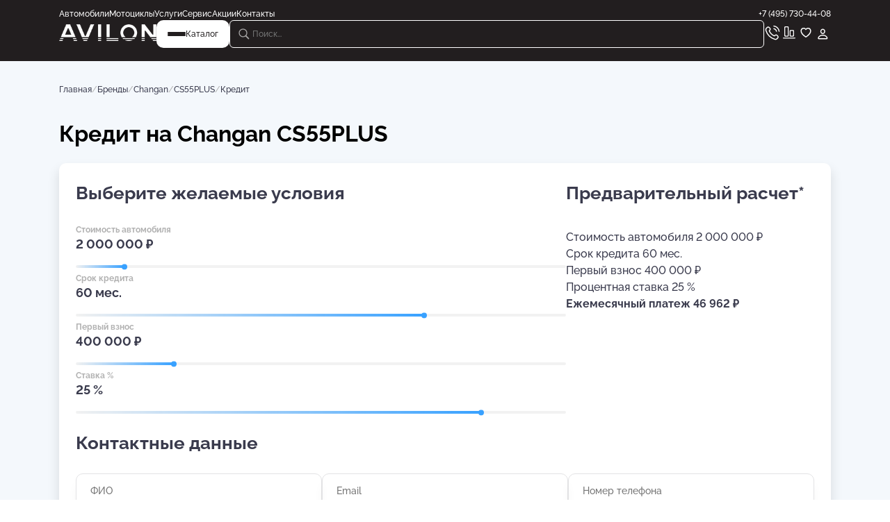

--- FILE ---
content_type: text/html; charset=utf-8
request_url: https://avilon.ru/brands/changan/cs55plus/credit/
body_size: 19491
content:
<!DOCTYPE html><html lang="ru"><head><meta charSet="utf-8"/><meta name="viewport" content="width=device-width, initial-scale=1.0, minimum-scale=1.0, maximum-scale=1.0, user-scalable=3"/><meta name="viewport" content="width=device-width, initial-scale=1"/><link rel="stylesheet" href="/_next/static/css/a70e0deb18bac822.css" data-precedence="next"/><link rel="stylesheet" href="/_next/static/css/780ff12a18796939.css" data-precedence="next"/><link rel="stylesheet" href="/_next/static/css/215bf696e6f86a00.css" data-precedence="next"/><link rel="stylesheet" href="/_next/static/css/662f0161a103656d.css" data-precedence="next"/><link rel="stylesheet" href="/_next/static/css/2f1550876c0c97ad.css" data-precedence="next"/><link rel="stylesheet" href="/_next/static/css/9bc1ffd3896e0178.css" data-precedence="next"/><link rel="stylesheet" href="/_next/static/css/14176196b3a6f116.css" data-precedence="next"/><link rel="stylesheet" href="/_next/static/css/6eb896fad4573563.css" data-precedence="next"/><link rel="stylesheet" href="/_next/static/css/f96423fa005f542f.css" data-precedence="next"/><link rel="stylesheet" href="/_next/static/css/26d1f0fe2df05a9e.css" data-precedence="next"/><link rel="stylesheet" href="/_next/static/css/3d0457e43b6a80dc.css" data-precedence="next"/><link rel="stylesheet" href="/_next/static/css/2bc73a0d602571c3.css" data-precedence="next"/><link rel="stylesheet" href="/_next/static/css/7a132250ce6245f7.css" data-precedence="next"/><link rel="preload" as="script" fetchPriority="low" href="/_next/static/chunks/webpack-50643cc71ef21c45.js"/><script src="/_next/static/chunks/4bd1b696-4b6e88004c05a3f3.js" async=""></script><script src="/_next/static/chunks/6353-ee5c22b576ecc922.js" async=""></script><script src="/_next/static/chunks/main-app-6d477962466ffe13.js" async=""></script><script src="/_next/static/chunks/app/global-error-ea826786deac5f99.js" async=""></script><script src="/_next/static/chunks/5125-c8ba1a0abfb9d47c.js" async=""></script><script src="/_next/static/chunks/8527-80dc4680660a79ef.js" async=""></script><script src="/_next/static/chunks/5898-47c875c52f3c1642.js" async=""></script><script src="/_next/static/chunks/6065-633390dd4cf43226.js" async=""></script><script src="/_next/static/chunks/3355-4b14fcd89f698f4f.js" async=""></script><script src="/_next/static/chunks/8726-a93f129d7a927ac1.js" async=""></script><script src="/_next/static/chunks/9997-5dfdced46ca4d461.js" async=""></script><script src="/_next/static/chunks/8772-4a25d0efb8512132.js" async=""></script><script src="/_next/static/chunks/1458-6cfe780d39222c4a.js" async=""></script><script src="/_next/static/chunks/347-4de7e8993bd56bb2.js" async=""></script><script src="/_next/static/chunks/1305-119fc9437f019ad1.js" async=""></script><script src="/_next/static/chunks/app/layout-1a5130b0b1bdc0a9.js" async=""></script><script src="/_next/static/chunks/1028-76552547fe804a3a.js" async=""></script><script src="/_next/static/chunks/app/brands/%5Bslug1%5D/%5Bslug2%5D/credit/page-bc7dcf8220b802f2.js" async=""></script><script src="/_next/static/chunks/app/not-found-9115370bc38293a9.js" async=""></script><meta name="next-size-adjust" content=""/><link rel="icon" href="/favicon.ico" type="image/x-icon"/><link rel="icon" type="image/png" sizes="32x32" href="/png/favicons/favicon-32x32.png"/><link rel="icon" type="image/png" sizes="16x16" href="/png/favicons/favicon-16x16.png"/><link rel="apple-touch-icon" sizes="180x180" href="/png/favicons/apple-touch-icon.png"/><link rel="mask-icon" href="/svg/favicons/safari-pinned-tab.svg" color="#000000"/><meta name="msapplication-TileColor" content="#ffffff"/><meta name="theme-color" content="#ffffff"/><link rel="manifest" href="/manifest.json"/><title>Купить Changan CS55PLUS в кредит в Москве у официального дилера АВИЛОН</title><meta name="description" content="Кредит на Changan CS55PLUS на официальном сайте avilon.ru. Кредит без первоначального платежа. Условия и цены от официального дилера AVILON. Рассрочка! тел: +7 (495) 730-44-08"/><meta name="application-name" content="AVILON"/><meta name="author" content="АО &quot;Авилон АГ&quot;"/><meta name="keywords" content="АВИЛОН, AVILON, автодилер, автомобиль, мото, Россия, Москва, Московская область, официальный сайт"/><meta name="referrer" content="origin-when-cross-origin"/><meta name="publisher" content="АО &quot;Авилон АГ&quot;"/><meta name="robots" content="index, follow"/><meta name="googlebot" content="index, follow"/><meta name="yandex-verification" content="76ca9aa4dde09544"/><link rel="canonical" href="https://avilon.ru/brands/changan/cs55plus/credit/"/><meta property="fb:app_id" content="348907142500430"/><meta name="format-detection" content="telephone=no, address=no, email=no"/><meta property="og:title" content="Купить Changan CS55PLUS в кредит в Москве у официального дилера АВИЛОН"/><meta property="og:description" content="Кредит на Changan CS55PLUS на официальном сайте avilon.ru. Кредит без первоначального платежа. Условия и цены от официального дилера AVILON. Рассрочка! тел: +7 (495) 730-44-08"/><meta property="og:url" content="https://avilon.ru/brands/changan/cs55plus/credit/"/><meta property="og:site_name" content="АВИЛОН"/><meta property="og:locale" content="ru-RU"/><meta property="og:image" content="https://avilon.ru/png/favicons/mstile-150x150.png"/><meta property="og:image:width" content="150"/><meta property="og:image:height" content="150"/><meta property="og:type" content="website"/><meta name="twitter:card" content="summary_large_image"/><meta name="twitter:title" content="Купить Changan CS55PLUS в кредит в Москве у официального дилера АВИЛОН"/><meta name="twitter:description" content="Кредит на Changan CS55PLUS на официальном сайте avilon.ru. Кредит без первоначального платежа. Условия и цены от официального дилера AVILON. Рассрочка! тел: +7 (495) 730-44-08"/><meta name="twitter:image" content="https://avilon.ru/png/favicons/mstile-150x150.png"/><meta name="twitter:image:width" content="150"/><meta name="twitter:image:height" content="150"/><meta name="sentry-trace" content="8de327fdcdbf3e83e4b6bd491d806e69-4998addc237562ad-1"/><meta name="baggage" content="sentry-environment=production,sentry-public_key=2a2b0434f9e94993485126a33b702e80,sentry-trace_id=8de327fdcdbf3e83e4b6bd491d806e69,sentry-transaction=GET%20%2Fbrands%2F%5Bslug1%5D%2F%5Bslug2%5D%2Fcredit,sentry-sampled=true,sentry-sample_rand=0.7717733665565429,sentry-sample_rate=1"/><script src="/_next/static/chunks/polyfills-42372ed130431b0a.js" noModule=""></script></head><body class="__variable_19d453"><div hidden=""><!--$--><!--/$--></div><a class="webim_button" rel="webim" href="#"><img alt="webim" loading="lazy" width="0" height="0" decoding="async" data-nimg="1" style="color:transparent" src="https://avilon.webim.ru/button.php"/></a><!--$--><!--/$--><div class="RootLayout_container__7bWQQ"><div class="Header_wrapper__yvwjE"><div class="ContentLayout_wrapper__w6vu7 Header_contentLayout__iOmgW"><div class="ContentLayout_container__b83eM"><div class="Header_container__5ADy0"><div class="Header_navigation__t03rH"><div class="Header_navigation__list__1ouWV"><a href="/catalog/cars/">Автомобили</a><a href="/catalog/moto/">Мотоциклы</a><a href="/services/">Услуги</a><a href="/service/">Сервис</a><a href="/special/avtomobili/">Акции</a><a href="/contacts/">Контакты</a></div><p>+7 (495) 730-44-08</p></div><div class="Header_bottom__Jv_Ao"><a class="Header_logo__orCKF" href="/"><img title="AVILON" alt="AVILON" loading="lazy" width="30" height="30" decoding="async" data-nimg="1" class="Header_mobileLogo__HMd0K" style="color:transparent" src="/svg/mobileLogo.svg"/><img title="AVILON" alt="AVILON" loading="lazy" width="140" height="24" decoding="async" data-nimg="1" class="Header_webLogo__PQR6K" style="color:transparent" src="/png/webLogo.png"/></a><div class="Header_logo__web__0aoiS"><a href="/"><img title="AVILON" alt="AVILON" loading="lazy" width="140" height="24" decoding="async" data-nimg="1" style="color:transparent" src="/png/webLogo.png"/></a><button class="Header_menu__SzTY1"><div class="Header_menu__burger__zRsNw"><div class="Header_menu__burger__el__mzZSW"></div><div class="Header_menu__burger__el__mzZSW"></div><div class="Header_menu__burger__el__mzZSW"></div></div><p>Каталог</p></button></div><div class="Header_options__YQApL"><div class="Input_container__OaPFM Input_containerDef__4OP5j Header_search__RZlqB"><img alt="search" loading="lazy" width="24" height="24" decoding="async" data-nimg="1" style="color:transparent" src="/svg/searchV2.svg"/><input placeholder="Поиск..."/></div><svg xmlns="http://www.w3.org/2000/svg" width="24" height="24" fill="none" viewBox="0 0 25 24" class="Header_searchIco__lxJDQ"><path fill="#fff" d="M10.955 16.767a6.36 6.36 0 0 0 3.71-1.196l3.935 3.935a.95.95 0 0 0 .68.274c.54 0 .922-.415.922-.947a.9.9 0 0 0-.266-.664l-3.91-3.918a6.36 6.36 0 0 0 1.312-3.868c0-3.51-2.872-6.383-6.383-6.383C7.452 4 4.57 6.864 4.57 10.383c0 3.512 2.872 6.384 6.384 6.384m0-1.378c-2.74 0-5.006-2.266-5.006-5.006 0-2.739 2.266-5.005 5.006-5.005 2.739 0 5.005 2.266 5.005 5.005 0 2.74-2.266 5.006-5.005 5.006" opacity="0.6"></path></svg><a href="tel:+74957304408"><img title="Позвонить в AVILON" alt="call" loading="lazy" width="24" height="24" decoding="async" data-nimg="1" style="color:transparent" src="/svg/call.svg"/></a><a href="/compare/"><img title="Сравнить автомобили в AVILON" alt="compare" loading="lazy" width="24" height="24" decoding="async" data-nimg="1" style="color:transparent" src="/svg/compare.svg"/></a><a href="/favorites/"><img title="Понравилось в AVILON" alt="like" loading="lazy" width="24" height="24" decoding="async" data-nimg="1" style="color:transparent" src="/svg/like.svg"/></a><div class="Header_profileLogin__kQwCm"><img title="Личный кабинет" alt="profile" loading="lazy" width="24" height="24" decoding="async" data-nimg="1" style="color:transparent" src="/svg/profile.svg"/></div></div></div></div></div></div></div><div class="ContentLayout_wrapper__w6vu7 BrandCreditPage_wrapper__r90QD"><div class="ContentLayout_container__b83eM"><div class="BreadCrumbs_container__sszKw BrandCreditPage_crumbs__lTF9u"><a class="BreadCrumbs_text__7_nb7" href="/">Главная</a><p class="BreadCrumbs_slash__42yOS">/</p><a class="BreadCrumbs_text__7_nb7" href="/brands/">Бренды</a><p class="BreadCrumbs_slash__42yOS">/</p><a class="BreadCrumbs_text__7_nb7" href="/brands/changan/">Changan</a><p class="BreadCrumbs_slash__42yOS">/</p><a class="BreadCrumbs_text__7_nb7" href="/brands/changan/cs55plus/">CS55PLUS</a><p class="BreadCrumbs_slash__42yOS">/</p><p class="BreadCrumbs_text__7_nb7">Кредит</p></div><h1 class="BrandCreditPage_title__XM78g">Кредит на Changan CS55PLUS</h1><div class="AwayTopbar_container__1w4Cr BrandCreditPage_titleMobile__VnYMR"><a href="/brands/changan/cs55plus/"><svg xmlns="http://www.w3.org/2000/svg" width="32" height="32" fill="none"><path fill="#3A3B4D" d="M9.541 15.605c0 .351.13.653.412.914l7.815 7.654c.22.221.502.342.833.342.663 0 1.196-.523 1.196-1.196 0-.331-.141-.623-.362-.854l-7.041-6.86 7.041-6.86c.221-.232.362-.533.362-.854 0-.673-.533-1.196-1.196-1.196-.331 0-.612.12-.833.342L9.953 14.68c-.281.271-.412.572-.412.924"></path></svg><span>Кредит на Changan CS55PLUS</span></a></div><div class="CreditCalcForm_container__PrDmD BrandCreditPage_creditForm__0ayVM CreditCalcForm_container_mod__usvT1"><div class="CreditCalcForm_calculateSection__zju2i"><div class="CreditCalcForm_column__5CSI6"><div class="CreditCalcForm_title__Ny0Ew">Выберите желаемые условия</div><div class="CreditCalcForm_params__oXlAi"><div class="SliderInput_field__Zl7ix"><div class="SliderInput_label__pA4pV">Стоимость автомобиля</div><div class="SliderInput_value__CzGAO"> <span>2 000 000</span> <!-- -->₽</div><div class="SliderInput_slider__V9UxR"><div class="SliderInput_slider_line__BLoxG" style="--progress:9.90990990990991%"></div><div class="SliderInput_slider_btn__ZNzTe" style="left:9.90990990990991%"></div><input type="range" step="1000" min="20000" max="20000000" class="SliderInput_input__pM2Qe" value="2000000"/></div></div><div class="SliderInput_field__Zl7ix"><div class="SliderInput_label__pA4pV">Срок кредита</div><div class="SliderInput_value__CzGAO"> <span>60</span> <!-- -->мес.</div><div class="SliderInput_slider__V9UxR"><div class="SliderInput_slider_line__BLoxG" style="--progress:71.08433734939759%"></div><div class="SliderInput_slider_btn__ZNzTe" style="left:71.08433734939759%"></div><input type="range" step="1" min="1" max="84" class="SliderInput_input__pM2Qe" value="60"/></div></div><div class="SliderInput_field__Zl7ix"><div class="SliderInput_label__pA4pV">Первый взнос</div><div class="SliderInput_value__CzGAO"> <span>400 000</span> <!-- -->₽</div><div class="SliderInput_slider__V9UxR"><div class="SliderInput_slider_line__BLoxG" style="--progress:19.96996996996997%"></div><div class="SliderInput_slider_btn__ZNzTe" style="left:19.96996996996997%"></div><input type="range" step="1000" min="1000" max="1999000" class="SliderInput_input__pM2Qe" value="400000"/></div></div><div class="SliderInput_field__Zl7ix"><div class="SliderInput_label__pA4pV">Ставка %</div><div class="SliderInput_value__CzGAO"> <span>25</span> <!-- -->%</div><div class="SliderInput_slider__V9UxR"><div class="SliderInput_slider_line__BLoxG" style="--progress:82.75862068965517%"></div><div class="SliderInput_slider_btn__ZNzTe" style="left:82.75862068965517%"></div><input type="range" step="1" min="1" max="30" class="SliderInput_input__pM2Qe" value="25"/></div></div></div></div><div class="CreditCalcForm_column__5CSI6"><div class="CreditCalcForm_title__Ny0Ew">Предварительный расчет*</div><div class="CreditCalcForm_values__Hfbfu"><div class="CreditCalcForm_value__TSBIY">Стоимость автомобиля <!-- -->2 000 000<!-- --> ₽</div><div class="CreditCalcForm_value__TSBIY">Срок кредита <!-- -->60<!-- --> мес.</div><div class="CreditCalcForm_value__TSBIY">Первый взнос <!-- -->400 000<!-- --> ₽</div><div class="CreditCalcForm_value__TSBIY">Процентная ставка <!-- -->25<!-- --> %</div><div class="CreditCalcForm_value__TSBIY CreditCalcForm_bold__A3dcO">Ежемесячный платеж <!-- -->46 962<!-- --> ₽</div></div></div></div><div class="CreditCalcForm_title__Ny0Ew">Контактные данные</div><form class="CreditCalcForm_form__SooPl"><div class="CreditCalcForm_orderSection__RwQKj"><div class="Input_container__OaPFM Input_containerLight__cBe54"><input placeholder="ФИО" type="text" name="fio"/></div><div class="Input_container__OaPFM Input_containerLight__cBe54"><input placeholder="Email" type="email" name="email"/></div><div class="Input_container__OaPFM Input_containerLight__cBe54"><input type="text" placeholder="Номер телефона" name="phone"/></div></div><div><div class="CheckBoxWithAgree_container__aTC7W"><div class="CheckBox_wrapper__enoBB"><label class="CheckBox_container__b_AKH"><input type="checkbox"/><img alt="checkMark" loading="lazy" width="16" height="16" decoding="async" data-nimg="1" style="color:transparent" src="/svg/checkMark.svg"/></label></div><p class="CheckBoxWithAgree_text__FeF1p">Согласен с<!-- --> <a target="_blank" href="//avilon.ru/upload/legal/avilon-personal-data-policy.pdf ">политикой обработки персональных данных</a> <!-- -->и даю своё согласие на обработку<!-- --> <a target="_blank" href="/legal/consent/">персональных данных</a></p></div><div class="CheckBoxWithAgree_container__aTC7W"><div class="CheckBox_wrapper__enoBB"><label class="CheckBox_container__b_AKH"><input type="checkbox"/><img alt="checkMark" loading="lazy" width="16" height="16" decoding="async" data-nimg="1" style="color:transparent" src="/svg/checkMark.svg"/></label></div><p class="CheckBoxWithAgree_text__FeF1p">Я даю своё согласие на предоставление мне информации, в том числе рекламного характера, способами, указанными в<!-- --> <a target="_blank" href="/legal/consent/">Согласии на обработку персональных данных</a></p></div></div><button class="PrimaryButton_container__IHvtc PrimaryButton_sizeM__h3LeQ CreditCalcForm_btn__LRffR" disabled=""><p>Связаться с кредитным специалистом</p></button><div class="smart-captcha"></div><input type="hidden" name="csrftoken" value="188c6dee23358900fb87d7476a6398f112050fa5a3dcdd776831f442c789b861997765de3ed8eb1d" /></form><div class="CreditCalcForm_oferta__F8_H9"><p>* Расчет является предварительным и размещен в информационных целях, не является публичной офертой и/или заявлением о предоставлении кредита</p></div></div><div class="InfoSection_wrapper__bYPIo BrandCreditPage_infoSection__KaGtm"><h2 class="InfoSection_title__OSRtY">Кредит в АВИЛОН</h2><div class="InfoSection_content___EM6B"><div class="InfoSection_text__dz7y5">
  <p>
    В автосалонах Changan Avilon вам доступен выбор из множества
    кредитных программ на покупку Changan.
    
    </p><ul>
      <li>
        Наши специалисты кредитного отдела Changan помогут выбрать
        наиболее подходящие условия для покупки автомобиля, а также
        отправят запрос на экспресс-одобрение в банках-партнёрах.
      </li>
    </ul>
    
    Оставить заявку на покупку Changan в кредит и выбрать программу
    вы можете на нашем сайте, воспользовавшись кредитным калькулятором
    при резервировании автомобиля.
  <p></p>
</div><div class="InfoSection_img__CtLdw"><img title="Кредит на Changan в Авилон" alt="Кредит на Changan в Авилон" loading="lazy" width="1064" height="672" decoding="async" data-nimg="1" style="color:transparent" src="https://s1.avilon.ru/upload/medialibrary/fcb/fcb960be1b985dd8bd1de0c3ad2c31fb.jpg"/></div></div></div><form class="FeedBackForm_container__r7rWp" id="feedback"><div class="FeedBackForm_header__8mx77"><h3 class="FeedBackForm_title__loO04">Остались вопросы? Закажите звонок</h3><p class="FeedBackForm_text__c2tSU">Оставьте заявку и вам перезвонит первый освободившийся оператор</p></div><div class="FeedBackForm_body__tpXcW"><div class="FeedBackForm_body__top__tW56l"><div class="Input_container__OaPFM Input_containerLight__cBe54 FeedBackForm_inp__nflJ2"><input type="text" placeholder="+7 (900) 000 - 00 - 00" name="phone"/></div><button class="PrimaryButton_container__IHvtc PrimaryButton_sizeM__h3LeQ FeedBackForm_btn__hhWQ5" disabled=""><p>Заказать звонок</p></button></div><div><div class="CheckBoxWithAgree_container__aTC7W"><div class="CheckBox_wrapper__enoBB"><label class="CheckBox_container__b_AKH"><input type="checkbox"/><img alt="checkMark" loading="lazy" width="16" height="16" decoding="async" data-nimg="1" style="color:transparent" src="/svg/checkMark.svg"/></label></div><p class="CheckBoxWithAgree_text__FeF1p">Согласен с<!-- --> <a target="_blank" href="//avilon.ru/upload/legal/avilon-personal-data-policy.pdf ">политикой обработки персональных данных</a> <!-- -->и даю своё согласие на обработку<!-- --> <a target="_blank" href="/legal/consent/">персональных данных</a></p></div><div class="CheckBoxWithAgree_container__aTC7W"><div class="CheckBox_wrapper__enoBB"><label class="CheckBox_container__b_AKH"><input type="checkbox"/><img alt="checkMark" loading="lazy" width="16" height="16" decoding="async" data-nimg="1" style="color:transparent" src="/svg/checkMark.svg"/></label></div><p class="CheckBoxWithAgree_text__FeF1p">Я даю своё согласие на предоставление мне информации, в том числе рекламного характера, способами, указанными в<!-- --> <a target="_blank" href="/legal/consent/">Согласии на обработку персональных данных</a></p></div></div></div><div class="smart-captcha"></div><input type="hidden" name="csrftoken" value="188c6dee23358900fb87d7476a6398f112050fa5a3dcdd776831f442c789b861997765de3ed8eb1d" /></form></div></div><!--$--><!--/$--><div class="MobileNavigation_container__vFUx9"><a class="MobileNavigation_container__el__x_n5N" href="/"><svg xmlns="http://www.w3.org/2000/svg" width="32" height="32" fill="none"><path fill="#F4F8FC" d="M3.716 15.103c0 .522.402.974 1.044.974.312 0 .593-.17.844-.372l1.145-.964v9.342c0 1.486.894 2.37 2.431 2.37h13.59c1.527 0 2.431-.884 2.431-2.37V14.69l1.206 1.015c.24.2.522.371.833.371.593 0 1.045-.372 1.045-.954 0-.342-.13-.613-.392-.834l-2.692-2.27V7.74c0-.452-.291-.733-.743-.733h-1.386c-.442 0-.744.281-.744.733v1.868L17.438 5.5c-.874-.733-1.979-.733-2.853 0L4.118 14.29a1.05 1.05 0 0 0-.402.813m15.177 2.772c0-.472-.301-.773-.773-.773H13.9c-.472 0-.783.301-.783.773v6.58H9.712c-.622 0-.964-.352-.964-.985V13.064l6.82-5.726c.282-.24.603-.24.884 0l6.74 5.666V23.47c0 .633-.341.984-.964.984h-3.335z"></path></svg><p>Главная</p></a><a class="MobileNavigation_container__el__x_n5N" href=""><svg xmlns="http://www.w3.org/2000/svg" width="32" height="32" fill="none"><path fill="#3A3B4D" d="M13.773 13.37c1.711-1.712 1.704-4.518-.008-6.23-1.704-1.704-4.51-1.711-6.221 0-1.726 1.726-1.72 4.532-.015 6.237a4.424 4.424 0 0 0 6.244-.008m-1.314-1.314c-1.023 1.022-2.6 1.022-3.616.007-1.008-1.009-1.037-2.614-.014-3.637 1.009-1.008 2.621-.987 3.63.021a2.523 2.523 0 0 1 0 3.609m1.491 11.818c1.705-1.704 1.705-4.517-.007-6.229-1.705-1.704-4.517-1.704-6.222 0-1.726 1.726-1.719 4.532-.014 6.236a4.424 4.424 0 0 0 6.243-.007m10.342-10.341c1.704-1.705 1.704-4.517-.008-6.23-1.704-1.704-4.517-1.704-6.221 0-1.726 1.727-1.72 4.532-.015 6.237a4.424 4.424 0 0 0 6.244-.007m-11.663 9.034c-1.016 1.016-2.6 1.023-3.615.008-1.009-1.009-1.03-2.621-.014-3.637 1.015-1.016 2.628-.994 3.636.014 1.016 1.016 1.009 2.6-.007 3.615m10.342-10.341c-1.016 1.016-2.6 1.023-3.616.007-1.008-1.008-1.03-2.62-.014-3.636s2.628-.995 3.637.014c1.015 1.015 1.008 2.6-.008 3.615m1.484 11.826c1.712-1.712 1.698-4.524-.007-6.23-1.705-1.704-4.51-1.71-6.222 0-1.726 1.727-1.719 4.532-.014 6.237 1.704 1.705 4.517 1.719 6.243-.007m-1.314-1.314c-1.023 1.023-2.6 1.023-3.615.007-1.009-1.009-1.037-2.614-.014-3.637 1.008-1.008 2.62-.987 3.629.022a2.523 2.523 0 0 1 0 3.608"></path></svg><p>Меню</p></a><a class="MobileNavigation_container__el__x_n5N" href="/catalog/"><svg xmlns="http://www.w3.org/2000/svg" width="32" height="32" fill="none" viewBox="0 0 33 32"><path fill="#F4F8FC" d="M16.5 7.83c-.884-1.044-2.852-1.978-5.163-1.978-3.083 0-5.574 1.597-6.237 3.113v15.077c0 .985.642 1.366 1.356 1.366.532 0 .833-.16 1.175-.411.683-.553 1.798-1.196 3.706-1.196 1.919 0 3.225.643 3.807 1.135.322.241.693.473 1.356.473s1.025-.252 1.356-.473c.623-.462 1.889-1.135 3.807-1.135 1.909 0 3.044.653 3.707 1.196.341.25.643.412 1.175.412.713 0 1.356-.382 1.356-1.367V8.965c-.663-1.516-3.144-3.113-6.238-3.113-2.31 0-4.269.934-5.163 1.978M7.28 9.658c.27-.662 1.757-1.787 4.057-1.787s3.837 1.135 4.079 1.787v13.25c-1.035-.744-2.512-1.146-4.079-1.146-1.577 0-3.043.402-4.058 1.175zm18.441 0v13.28c-1.014-.774-2.48-1.176-4.058-1.176-1.567 0-3.043.402-4.078 1.145V9.658c.241-.652 1.778-1.787 4.078-1.787s3.787 1.125 4.058 1.787"></path></svg><p>Каталог</p></a><a class="MobileNavigation_container__el__x_n5N" href="/service/"><svg xmlns="http://www.w3.org/2000/svg" width="33" height="32" fill="none"><path fill="#3A3B4D" d="M6.237 26.348c1.787 1.767 4.208 1.757 5.926.02 1.547-1.557 1.989-3.466 4.51-6.79l4.038 4.017.13.884c.06.392.312.744.633.965l3.184 2.139c.362.241.724.241.985-.02l1.918-1.919c.251-.26.231-.632 0-.984l-2.12-3.174a1.45 1.45 0 0 0-.973-.633l-.874-.13-4.27-4.27c.372-.391.764-.803 1.196-1.235 2.16.954 4.731.593 6.439-1.125 1.878-1.868 2.17-4.841.703-7.192l-1.145 1.145v.01L24.9 9.653c-.252.262-.563.272-.824 0L22.95 8.528c-.281-.28-.291-.592-.04-.843l1.607-1.608 1.155-1.145c-2.34-1.466-5.304-1.185-7.182.693-1.477 1.487-1.959 3.596-1.446 5.535L11.54 5.636C10.054 4.149 8.456 4.139 7 5.596L5.584 7.021c-1.457 1.446-1.447 3.043.04 4.53l5.615 5.615c-2.29 1.486-3.757 1.999-5.023 3.244-1.737 1.728-1.747 4.139.02 5.937M21.735 9.402l1.457 1.447c.753.753 1.718.773 2.43.06l1.357-1.366c.17 1.266-.221 2.531-1.135 3.445-1.638 1.638-4.35 1.557-6.087-.16-1.728-1.728-1.798-4.46-.151-6.088.904-.904 2.17-1.295 3.425-1.135l-1.356 1.346c-.743.744-.713 1.698.06 2.451M6.7 10.316c-.704-.703-.693-1.406-.01-2.099L8.195 6.69c.693-.693 1.406-.683 2.11.02l6.197 6.198c-1.506 1.436-2.802 2.5-3.927 3.325zm6.127 1.899c.17.19.482.17.643.01.19-.191.19-.482.01-.663L9.822 7.916a.446.446 0 0 0-.632 0 .45.45 0 0 0 0 .643zM11.55 13.48c.181.191.472.181.653 0a.446.446 0 0 0 0-.632L8.547 9.19c-.16-.17-.462-.17-.643 0-.18.181-.19.482-.01.653zm7.092.452c.18.171.361.342.552.482-6.6 6.79-5.916 8.488-8.206 10.789-1.045 1.054-2.471 1.094-3.586-.01-1.115-1.136-1.065-2.552-.02-3.597 2.3-2.29 3.987-1.607 10.778-8.206q.224.286.482.542m3.897 10.095-.21-1.125-4.622-4.62c.161-.201.332-.392.513-.603l4.67 4.67 1.126.192 1.848 2.45-.884.884zm-13.37.603a1.19 1.19 0 1 0-1.195-1.195c0 .663.543 1.195 1.196 1.195"></path></svg><p>Сервис</p></a><a class="MobileNavigation_container__el__x_n5N" href="/personal/profile/"><svg xmlns="http://www.w3.org/2000/svg" width="32" height="32" fill="none"><path fill="#FFF" d="M16.417 16.048c2.59 0 4.687-2.29 4.687-5.093C21.104 8.194 19.006 6 16.417 6c-2.58 0-4.698 2.226-4.687 4.976.01 2.793 2.097 5.072 4.687 5.072m0-1.872c-1.477 0-2.729-1.402-2.729-3.2-.01-1.755 1.241-3.103 2.729-3.103 1.498 0 2.728 1.327 2.728 3.081 0 1.798-1.24 3.221-2.728 3.221M9.739 26h13.345c1.85 0 2.739-.589 2.739-1.851 0-2.943-3.67-6.86-9.406-6.86S7 21.207 7 24.15C7 25.41 7.888 26 9.74 26m-.331-1.873c-.257 0-.353-.085-.353-.278 0-1.637 2.643-4.687 7.362-4.687 4.708 0 7.351 3.05 7.351 4.687 0 .193-.096.278-.353.278z"></path></svg><p>Профиль</p></a></div><div class="Footer_wrapper__Df1ze"><div class="ContentLayout_wrapper__w6vu7 Footer_contentLayout__agjOR"><div class="ContentLayout_container__b83eM"><div class="Footer_container__jPFYi"><img alt="Avion" loading="lazy" width="120" height="33" decoding="async" data-nimg="1" style="color:transparent" src="/webp/footerLogo2024.webp"/><div class="Footer_list__6sd1G"><div class="NavigationElement_container__HWP3N"><input id="FooterNavEl-footerNav - 0" type="checkbox"/><label class="NavigationElement_top___P8wk" for="FooterNavEl-footerNav - 0"><p>Новые</p><svg xmlns="http://www.w3.org/2000/svg" width="24" height="24" fill="none" viewBox="0 0 32 32"><path fill="#3A3B4D" d="M9.541 15.605c0 .351.13.653.412.914l7.815 7.654c.22.221.502.342.833.342.663 0 1.196-.523 1.196-1.196 0-.331-.141-.623-.362-.854l-7.041-6.86 7.041-6.86c.221-.232.362-.533.362-.854 0-.673-.533-1.196-1.196-1.196-.331 0-.612.12-.833.342L9.953 14.68c-.281.271-.412.572-.412.924"></path></svg></label><div class="NavigationElement_list__Ro7yg"><a href="/catalog/cars/new/">Автомобили</a><a href="/catalog/moto/new/">Мотоциклы</a><a href="/catalog/atvs/new/">Квадроциклы</a></div></div><div class="NavigationElement_container__HWP3N"><input id="FooterNavEl-footerNav - 1" type="checkbox"/><label class="NavigationElement_top___P8wk" for="FooterNavEl-footerNav - 1"><p>С пробегом</p><svg xmlns="http://www.w3.org/2000/svg" width="24" height="24" fill="none" viewBox="0 0 32 32"><path fill="#3A3B4D" d="M9.541 15.605c0 .351.13.653.412.914l7.815 7.654c.22.221.502.342.833.342.663 0 1.196-.523 1.196-1.196 0-.331-.141-.623-.362-.854l-7.041-6.86 7.041-6.86c.221-.232.362-.533.362-.854 0-.673-.533-1.196-1.196-1.196-.331 0-.612.12-.833.342L9.953 14.68c-.281.271-.412.572-.412.924"></path></svg></label><div class="NavigationElement_list__Ro7yg"><a href="/catalog/cars/used/">Автомобили</a><a href="/catalog/moto/used/">Мотоциклы</a><a href="/catalog/atvs/used/">Квадроциклы</a><a href="//avilon-trade.ru/auction/">Аукцион</a></div></div><div class="NavigationElement_container__HWP3N"><input id="FooterNavEl-footerNav - 2" type="checkbox"/><label class="NavigationElement_top___P8wk" for="FooterNavEl-footerNav - 2"><p>Сервис</p><svg xmlns="http://www.w3.org/2000/svg" width="24" height="24" fill="none" viewBox="0 0 32 32"><path fill="#3A3B4D" d="M9.541 15.605c0 .351.13.653.412.914l7.815 7.654c.22.221.502.342.833.342.663 0 1.196-.523 1.196-1.196 0-.331-.141-.623-.362-.854l-7.041-6.86 7.041-6.86c.221-.232.362-.533.362-.854 0-.673-.533-1.196-1.196-1.196-.331 0-.612.12-.833.342L9.953 14.68c-.281.271-.412.572-.412.924"></path></svg></label><div class="NavigationElement_list__Ro7yg"><a href="/service/">Записаться на сервис</a><a href="/service/maintenance/">Техническое обслуживание</a><a href="/service/body-repair/">Кузовной ремонт</a><a href="/service/mech-repair/">Механический ремонт</a><a href="/contacts/">Адреса сервисных центров</a><a href="/special/service-offers/">Акции сервиса</a></div></div><div class="NavigationElement_container__HWP3N"><input id="FooterNavEl-footerNav - 3" type="checkbox"/><label class="NavigationElement_top___P8wk" for="FooterNavEl-footerNav - 3"><p>Акции</p><svg xmlns="http://www.w3.org/2000/svg" width="24" height="24" fill="none" viewBox="0 0 32 32"><path fill="#3A3B4D" d="M9.541 15.605c0 .351.13.653.412.914l7.815 7.654c.22.221.502.342.833.342.663 0 1.196-.523 1.196-1.196 0-.331-.141-.623-.362-.854l-7.041-6.86 7.041-6.86c.221-.232.362-.533.362-.854 0-.673-.533-1.196-1.196-1.196-.331 0-.612.12-.833.342L9.953 14.68c-.281.271-.412.572-.412.924"></path></svg></label><div class="NavigationElement_list__Ro7yg"><a href="/special/avtomobili/">Акции на автомобили</a><a href="/special/mototsikly/">Акции на мотоциклы</a><a href="/special/service-offers/">Акции сервиса</a></div></div><div class="NavigationElement_container__HWP3N"><input id="FooterNavEl-footerNav - 4" type="checkbox"/><label class="NavigationElement_top___P8wk" for="FooterNavEl-footerNav - 4"><p>Кредитование</p><svg xmlns="http://www.w3.org/2000/svg" width="24" height="24" fill="none" viewBox="0 0 32 32"><path fill="#3A3B4D" d="M9.541 15.605c0 .351.13.653.412.914l7.815 7.654c.22.221.502.342.833.342.663 0 1.196-.523 1.196-1.196 0-.331-.141-.623-.362-.854l-7.041-6.86 7.041-6.86c.221-.232.362-.533.362-.854 0-.673-.533-1.196-1.196-1.196-.331 0-.612.12-.833.342L9.953 14.68c-.281.271-.412.572-.412.924"></path></svg></label><div class="NavigationElement_list__Ro7yg"><a href="/services/credit/">Оставить заявку на кредит</a></div></div><div class="NavigationElement_container__HWP3N"><input id="FooterNavEl-footerNav - 5" type="checkbox"/><label class="NavigationElement_top___P8wk" for="FooterNavEl-footerNav - 5"><p>Страхование</p><svg xmlns="http://www.w3.org/2000/svg" width="24" height="24" fill="none" viewBox="0 0 32 32"><path fill="#3A3B4D" d="M9.541 15.605c0 .351.13.653.412.914l7.815 7.654c.22.221.502.342.833.342.663 0 1.196-.523 1.196-1.196 0-.331-.141-.623-.362-.854l-7.041-6.86 7.041-6.86c.221-.232.362-.533.362-.854 0-.673-.533-1.196-1.196-1.196-.331 0-.612.12-.833.342L9.953 14.68c-.281.271-.412.572-.412.924"></path></svg></label><div class="NavigationElement_list__Ro7yg"><a href="/services/insurance/">ОСАГО онлайн</a><a href="/services/insurance/">Продлить полис</a></div></div><div class="NavigationElement_container__HWP3N"><input id="FooterNavEl-footerNav - 6" type="checkbox"/><label class="NavigationElement_top___P8wk" for="FooterNavEl-footerNav - 6"><p>О компании</p><svg xmlns="http://www.w3.org/2000/svg" width="24" height="24" fill="none" viewBox="0 0 32 32"><path fill="#3A3B4D" d="M9.541 15.605c0 .351.13.653.412.914l7.815 7.654c.22.221.502.342.833.342.663 0 1.196-.523 1.196-1.196 0-.331-.141-.623-.362-.854l-7.041-6.86 7.041-6.86c.221-.232.362-.533.362-.854 0-.673-.533-1.196-1.196-1.196-.331 0-.612.12-.833.342L9.953 14.68c-.281.271-.412.572-.412.924"></path></svg></label><div class="NavigationElement_list__Ro7yg"><a href="/news/">Новости</a><a href="/articles/">Блог</a><a href="/brands/">О брендах</a><a href="/contacts/">Контакты</a><a href="//rabota.avilon.ru?utm_source=avilon.ru">Вакансии</a><a href="/about-company/compliance/">Комплаенс</a><a href="/about-company/">История и достижения</a><a href="/press/">Пресса об АВИЛОН</a><a href="/legal/">Правовая информация</a><a href="/faq/">Вопросы и ответы</a><a href="/payment/">Вопросы по оплатам</a></div></div><div class="NavigationElement_container__HWP3N"><input id="FooterNavEl-footerNav - 7" type="checkbox"/><label class="NavigationElement_top___P8wk" for="FooterNavEl-footerNav - 7"><p>Корпоративным клиентам</p><svg xmlns="http://www.w3.org/2000/svg" width="24" height="24" fill="none" viewBox="0 0 32 32"><path fill="#3A3B4D" d="M9.541 15.605c0 .351.13.653.412.914l7.815 7.654c.22.221.502.342.833.342.663 0 1.196-.523 1.196-1.196 0-.331-.141-.623-.362-.854l-7.041-6.86 7.041-6.86c.221-.232.362-.533.362-.854 0-.673-.533-1.196-1.196-1.196-.331 0-.612.12-.833.342L9.953 14.68c-.281.271-.412.572-.412.924"></path></svg></label><div class="NavigationElement_list__Ro7yg"><a href="/services/leasing/">Лизинг</a></div></div><a class="NavigationElement_top___P8wk" href="/services/sell/"><p>Продать</p><svg xmlns="http://www.w3.org/2000/svg" width="24" height="24" fill="none" viewBox="0 0 32 32"><path fill="#3A3B4D" d="M9.541 15.605c0 .351.13.653.412.914l7.815 7.654c.22.221.502.342.833.342.663 0 1.196-.523 1.196-1.196 0-.331-.141-.623-.362-.854l-7.041-6.86 7.041-6.86c.221-.232.362-.533.362-.854 0-.673-.533-1.196-1.196-1.196-.331 0-.612.12-.833.342L9.953 14.68c-.281.271-.412.572-.412.924"></path></svg></a><a class="NavigationElement_top___P8wk" href="/services/trade-in/"><p>Трейд-ин</p><svg xmlns="http://www.w3.org/2000/svg" width="24" height="24" fill="none" viewBox="0 0 32 32"><path fill="#3A3B4D" d="M9.541 15.605c0 .351.13.653.412.914l7.815 7.654c.22.221.502.342.833.342.663 0 1.196-.523 1.196-1.196 0-.331-.141-.623-.362-.854l-7.041-6.86 7.041-6.86c.221-.232.362-.533.362-.854 0-.673-.533-1.196-1.196-1.196-.331 0-.612.12-.833.342L9.953 14.68c-.281.271-.412.572-.412.924"></path></svg></a><a class="NavigationElement_top___P8wk" href="/services/test-drive/"><p>Тест-драйв</p><svg xmlns="http://www.w3.org/2000/svg" width="24" height="24" fill="none" viewBox="0 0 32 32"><path fill="#3A3B4D" d="M9.541 15.605c0 .351.13.653.412.914l7.815 7.654c.22.221.502.342.833.342.663 0 1.196-.523 1.196-1.196 0-.331-.141-.623-.362-.854l-7.041-6.86 7.041-6.86c.221-.232.362-.533.362-.854 0-.673-.533-1.196-1.196-1.196-.331 0-.612.12-.833.342L9.953 14.68c-.281.271-.412.572-.412.924"></path></svg></a></div><div class="Footer_infoBlock__6tRfz"><div class="Footer_infoList__evSCM"><div class="Footer_infoList__el__zfQPA"><img alt="call" loading="lazy" width="16" height="16" decoding="async" data-nimg="1" class="Footer_img__z_NiX" style="color:transparent" src="/svg/call.svg"/><a href="tel:+7 (495) 730-44-08">+7 (495) 730-44-08</a></div><div class="Footer_infoList__el__zfQPA"><img alt="time" loading="lazy" width="16" height="16" decoding="async" data-nimg="1" class="Footer_img__z_NiX" style="color:transparent" src="/svg/alarmClock.svg"/><p>Ежедневно, с 9:00 до 21:40</p></div><div class="Footer_infoList__el__zfQPA"><img alt="email" loading="lazy" width="16" height="16" decoding="async" data-nimg="1" class="Footer_img__z_NiX" style="color:transparent" src="/svg/email.svg"/><a href="mailto:info@avilon.ru">info@avilon.ru</a></div><div class="Footer_infoList__el__zfQPA"><img alt="address" loading="lazy" width="16" height="16" decoding="async" data-nimg="1" class="Footer_img__z_NiX" style="color:transparent" src="/svg/address.svg"/><p>Москва, Волгоградский проспект, д. 41, к. 1, 109316</p></div></div><div class="Footer_listIco__qvKGn"><div class="SocialLinks_block__EgFNC"><a class="SocialLinks_link__xjDOA" target="_blank" rel="nofollow" href="//t.me/avilon_official/"><svg xmlns="http://www.w3.org/2000/svg" width="34" height="35" fill="none"><g clip-path="url(#tg_svg__a)"><path fill="#fff" fill-rule="evenodd" d="M7.696 17.607q7.434-3.24 9.914-4.27c4.721-1.964 5.702-2.305 6.341-2.317.141-.002.456.033.66.198.171.14.218.328.241.46.023.133.051.434.029.67-.256 2.688-1.363 9.211-1.927 12.222-.238 1.274-.707 1.7-1.161 1.743-.988.09-1.737-.653-2.693-1.28-1.497-.98-2.342-1.59-3.794-2.548-1.679-1.106-.59-1.714.366-2.707.25-.26 4.6-4.217 4.684-4.576.01-.045.02-.212-.079-.3-.1-.089-.246-.058-.352-.034q-.225.051-7.17 4.74-1.019.698-1.844.68c-.607-.013-1.775-.343-2.643-.625-1.064-.346-1.91-.53-1.837-1.117q.058-.46 1.265-.94" class="tg_svg__path" clip-rule="evenodd"></path></g><defs><clipPath id="tg_svg__a"><path fill="#fff" d="M0 .786h34v34H0z"></path></clipPath></defs></svg></a><a class="SocialLinks_link__xjDOA" target="_blank" rel="nofollow" href="//wa.me/79153306263/"><svg xmlns="http://www.w3.org/2000/svg" width="34" height="35" fill="none"><path fill="#fff" fill-rule="evenodd" d="M17.261 8.224a9.338 9.338 0 0 0-7.998 14.16l-1.685 5.008 5.17-1.655a9.337 9.337 0 0 0 13.85-8.175c0-5.157-4.18-9.338-9.337-9.338m0 17.188a7.8 7.8 0 0 1-4.32-1.298l-3.017.966.981-2.915a7.8 7.8 0 0 1-1.495-4.602c0-4.328 3.522-7.85 7.851-7.85s7.85 3.522 7.85 7.85c0 4.329-3.521 7.85-7.85 7.85" clip-rule="evenodd"></path><path fill="#fff" fill-rule="evenodd" d="M15.071 13.699c-.151-.365-.267-.378-.5-.389q-.12-.006-.263-.008c-.3 0-.613.09-.801.282-.23.234-.802.782-.802 1.909 0 1.126.82 2.215.935 2.367s1.6 2.498 3.91 3.455c1.803.747 2.339.68 2.75.591.6-.13 1.35-.572 1.542-1.106.19-.535.19-.993.134-1.088-.057-.096-.21-.152-.44-.267-.228-.114-1.354-.668-1.563-.744-.21-.077-.404-.054-.565.17-.223.308-.438.625-.615.812-.139.147-.363.168-.555.086-.254-.108-.966-.356-1.841-1.136-.68-.607-1.14-1.356-1.273-1.585-.134-.23-.013-.365.09-.49.118-.142.227-.244.341-.377.115-.134.179-.205.255-.359.077-.152.025-.31-.032-.425-.058-.115-.515-1.24-.706-1.7z" clip-rule="evenodd"></path></svg></a><a class="SocialLinks_link__xjDOA" target="_blank" rel="nofollow" href="//vk.com/avilonofficial/"><svg xmlns="http://www.w3.org/2000/svg" width="34" height="35" fill="none"><path fill="#fff" d="M17.807 24.161c-6.172 0-9.692-4.188-9.838-11.156h3.091c.102 5.115 2.38 7.281 4.186 7.728v-7.728h2.91v4.411c1.783-.19 3.656-2.2 4.288-4.411h2.91a8.5 8.5 0 0 1-1.394 3.19 8.6 8.6 0 0 1-2.566 2.371 8.9 8.9 0 0 1 2.925 2.305 8.8 8.8 0 0 1 1.712 3.29h-3.204A5.5 5.5 0 0 0 21.1 21.47a5.6 5.6 0 0 0-2.944-1.296v3.987z"></path></svg></a><a class="SocialLinks_link__xjDOA" target="_blank" rel="nofollow" href="//www.youtube.com/user/AGAVILON/"><svg xmlns="http://www.w3.org/2000/svg" width="34" height="35" fill="none"><path fill="#fff" fill-rule="evenodd" d="M24.057 11.652a2.3 2.3 0 0 1 1.597 1.648c.377 1.454.377 4.486.377 4.486s0 3.033-.377 4.486a2.3 2.3 0 0 1-1.597 1.647c-1.408.39-7.057.39-7.057.39s-5.648 0-7.057-.39a2.3 2.3 0 0 1-1.597-1.647c-.377-1.454-.377-4.486-.377-4.486s0-3.032.377-4.486a2.3 2.3 0 0 1 1.597-1.648c1.408-.389 7.057-.389 7.057-.389s5.649 0 7.057.39m-4.047 6.134-5.017 2.508v-5.017z" clip-rule="evenodd"></path></svg></a></div></div></div><div class="Footer_app__9aE8S"><a class="Footer_app__el__fFzP2" target="_blank" rel="nofollow" href="//play.google.com/store/apps/details/?id=ru.avilon.twa"><img alt="Google Play" loading="lazy" width="32" height="32" decoding="async" data-nimg="1" style="color:transparent" src="/svg/google.svg"/><div class="Footer_app__el__text__L6FOf"><p>Установить</p><p>Google Play</p></div></a><a class="Footer_app__el__fFzP2" target="_blank" rel="nofollow" href="//appgallery.huawei.com/app/C111579227/"><img alt="App Gallery" loading="lazy" width="32" height="32" decoding="async" data-nimg="1" style="color:transparent" src="/svg/appgallery.svg"/><div class="Footer_app__el__text__L6FOf"><p>Установить</p><p>App Gallery</p></div></a><a class="Footer_app__el__fFzP2" target="_blank" rel="nofollow" href="//www.rustore.ru/catalog/app/ru.avilon.twa"><img alt="RuSrore" loading="lazy" width="32" height="32" decoding="async" data-nimg="1" style="color:transparent" src="/svg/rustore.svg"/><div class="Footer_app__el__text__L6FOf"><p>Установить</p><p>RuStore</p></div></a></div><div class="Footer_cards__mKfjs"><img alt="Visa" loading="lazy" width="30" height="30" decoding="async" data-nimg="1" style="color:transparent" src="/svg/visa.svg"/><img alt="Mastercard" loading="lazy" width="30" height="30" decoding="async" data-nimg="1" style="color:transparent" src="/svg/mastercard.svg"/><img alt="Мир" loading="lazy" width="30" height="30" decoding="async" data-nimg="1" style="color:transparent" src="/svg/mir.svg"/><img alt="JCB" loading="lazy" width="30" height="30" decoding="async" data-nimg="1" style="color:transparent" src="/svg/jcb.svg"/></div><div class="Footer_companyInfo__EIYzQ"><p>© АО «Авилон Автомобильная группа» <!-- -->2026</p><p>Для автомобилей марки Volkswagen, Audi, Bentley и мотоциклов Ducati компания Авилон АГ осуществляет продажу запасных частей и организацию сервисного обслуживания автомобилей.</p><p>Данный официальный сайт несет информационный характер и ни при каких условиях материалы и цены, размещенные на сайте, не являются публичной офертой.</p></div></div></div></div></div></div><script src="/_next/static/chunks/webpack-50643cc71ef21c45.js" id="_R_" async=""></script><script>(self.__next_f=self.__next_f||[]).push([0])</script><script>self.__next_f.push([1,"1:\"$Sreact.fragment\"\n3:I[9766,[],\"\"]\n4:I[98924,[],\"\"]\n6:I[24431,[],\"OutletBoundary\"]\n8:I[15278,[],\"AsyncMetadataOutlet\"]\na:I[24431,[],\"ViewportBoundary\"]\nc:I[24431,[],\"MetadataBoundary\"]\nd:\"$Sreact.suspense\"\nf:I[28731,[\"4219\",\"static/chunks/app/global-error-ea826786deac5f99.js\"],\"default\"]\n10:I[53291,[\"5125\",\"static/chunks/5125-c8ba1a0abfb9d47c.js\",\"8527\",\"static/chunks/8527-80dc4680660a79ef.js\",\"5898\",\"static/chunks/5898-47c875c52f3c1642.js\",\"6065\",\"static/chunks/6065-633390dd4cf43226.js\",\"3355\",\"static/chunks/3355-4b14fcd89f698f4f.js\",\"8726\",\"static/chunks/8726-a93f129d7a927ac1.js\",\"9997\",\"static/chunks/9997-5dfdced46ca4d461.js\",\"8772\",\"static/chunks/8772-4a25d0efb8512132.js\",\"1458\",\"static/chunks/1458-6cfe780d39222c4a.js\",\"347\",\"static/chunks/347-4de7e8993bd56bb2.js\",\"1305\",\"static/chunks/1305-119fc9437f019ad1.js\",\"7177\",\"static/chunks/app/layout-1a5130b0b1bdc0a9.js\"],\"StoreProvider\"]\n11:I[71128,[\"5125\",\"static/chunks/5125-c8ba1a0abfb9d47c.js\",\"8527\",\"static/chunks/8527-80dc4680660a79ef.js\",\"5898\",\"static/chunks/5898-47c875c52f3c1642.js\",\"6065\",\"static/chunks/6065-633390dd4cf43226.js\",\"3355\",\"static/chunks/3355-4b14fcd89f698f4f.js\",\"8726\",\"static/chunks/8726-a93f129d7a927ac1.js\",\"9997\",\"static/chunks/9997-5dfdced46ca4d461.js\",\"8772\",\"static/chunks/8772-4a25d0efb8512132.js\",\"1458\",\"static/chunks/1458-6cfe780d39222c4a.js\",\"347\",\"static/chunks/347-4de7e8993bd56bb2.js\",\"1305\",\"static/chunks/1305-119fc9437f019ad1.js\",\"7177\",\"static/chunks/app/layout-1a5130b0b1bdc0a9.js\"],\"CDP\"]\n12:I[36786,[\"5125\",\"static/chunks/5125-c8ba1a0abfb9d47c.js\",\"8527\",\"static/chunks/8527-80dc4680660a79ef.js\",\"5898\",\"static/chunks/5898-47c875c52f3c1642.js\",\"6065\",\"static/chunks/6065-633390dd4cf43226.js\",\"3355\",\"static/chunks/3355-4b14fcd89f698f4f.js\",\"8726\",\"static/chunks/8726-a93f129d7a927ac1.js\",\"9997\",\"static/chunks/9997-5dfdced46ca4d461.js\",\"8772\",\"static/chunks/8772-4a25d0efb8512132.js\",\"1458\",\"static/chunks/1458-6cfe780d39222c4a.js\",\"347\",\"static/chunks/347-4de7e8993bd56bb2.js\",\"1305\",\"static/chunks/1305-119fc9437f019ad1.js\",\"7177\",\"s"])</script><script>self.__next_f.push([1,"tatic/chunks/app/layout-1a5130b0b1bdc0a9.js\"],\"default\"]\n13:I[52619,[\"5125\",\"static/chunks/5125-c8ba1a0abfb9d47c.js\",\"8527\",\"static/chunks/8527-80dc4680660a79ef.js\",\"5898\",\"static/chunks/5898-47c875c52f3c1642.js\",\"9997\",\"static/chunks/9997-5dfdced46ca4d461.js\",\"8772\",\"static/chunks/8772-4a25d0efb8512132.js\",\"1028\",\"static/chunks/1028-76552547fe804a3a.js\",\"438\",\"static/chunks/app/brands/%5Bslug1%5D/%5Bslug2%5D/credit/page-bc7dcf8220b802f2.js\"],\"\"]\n14:I[81356,[\"5125\",\"static/chunks/5125-c8ba1a0abfb9d47c.js\",\"8527\",\"static/chunks/8527-80dc4680660a79ef.js\",\"5898\",\"static/chunks/5898-47c875c52f3c1642.js\",\"9997\",\"static/chunks/9997-5dfdced46ca4d461.js\",\"8772\",\"static/chunks/8772-4a25d0efb8512132.js\",\"1028\",\"static/chunks/1028-76552547fe804a3a.js\",\"438\",\"static/chunks/app/brands/%5Bslug1%5D/%5Bslug2%5D/credit/page-bc7dcf8220b802f2.js\"],\"Image\"]\n15:I[41402,[\"5125\",\"static/chunks/5125-c8ba1a0abfb9d47c.js\",\"8527\",\"static/chunks/8527-80dc4680660a79ef.js\",\"5898\",\"static/chunks/5898-47c875c52f3c1642.js\",\"6065\",\"static/chunks/6065-633390dd4cf43226.js\",\"3355\",\"static/chunks/3355-4b14fcd89f698f4f.js\",\"8726\",\"static/chunks/8726-a93f129d7a927ac1.js\",\"9997\",\"static/chunks/9997-5dfdced46ca4d461.js\",\"8772\",\"static/chunks/8772-4a25d0efb8512132.js\",\"1458\",\"static/chunks/1458-6cfe780d39222c4a.js\",\"347\",\"static/chunks/347-4de7e8993bd56bb2.js\",\"1305\",\"static/chunks/1305-119fc9437f019ad1.js\",\"7177\",\"static/chunks/app/layout-1a5130b0b1bdc0a9.js\"],\"\"]\n16:I[36479,[\"5125\",\"static/chunks/5125-c8ba1a0abfb9d47c.js\",\"8527\",\"static/chunks/8527-80dc4680660a79ef.js\",\"5898\",\"static/chunks/5898-47c875c52f3c1642.js\",\"6065\",\"static/chunks/6065-633390dd4cf43226.js\",\"3355\",\"static/chunks/3355-4b14fcd89f698f4f.js\",\"8726\",\"static/chunks/8726-a93f129d7a927ac1.js\",\"9997\",\"static/chunks/9997-5dfdced46ca4d461.js\",\"8772\",\"static/chunks/8772-4a25d0efb8512132.js\",\"1458\",\"static/chunks/1458-6cfe780d39222c4a.js\",\"347\",\"static/chunks/347-4de7e8993bd56bb2.js\",\"1305\",\"static/chunks/1305-119fc9437f019ad1.js\",\"7177\",\"static/chunks/app/layout-1a5130b0b1bdc0a9.js\"],\"YandexM"])</script><script>self.__next_f.push([1,"etrika\"]\n17:I[43202,[\"5125\",\"static/chunks/5125-c8ba1a0abfb9d47c.js\",\"8527\",\"static/chunks/8527-80dc4680660a79ef.js\",\"5898\",\"static/chunks/5898-47c875c52f3c1642.js\",\"6065\",\"static/chunks/6065-633390dd4cf43226.js\",\"3355\",\"static/chunks/3355-4b14fcd89f698f4f.js\",\"8726\",\"static/chunks/8726-a93f129d7a927ac1.js\",\"9997\",\"static/chunks/9997-5dfdced46ca4d461.js\",\"8772\",\"static/chunks/8772-4a25d0efb8512132.js\",\"1458\",\"static/chunks/1458-6cfe780d39222c4a.js\",\"347\",\"static/chunks/347-4de7e8993bd56bb2.js\",\"1305\",\"static/chunks/1305-119fc9437f019ad1.js\",\"7177\",\"static/chunks/app/layout-1a5130b0b1bdc0a9.js\"],\"default\"]\n18:I[10875,[\"5125\",\"static/chunks/5125-c8ba1a0abfb9d47c.js\",\"8527\",\"static/chunks/8527-80dc4680660a79ef.js\",\"5898\",\"static/chunks/5898-47c875c52f3c1642.js\",\"6065\",\"static/chunks/6065-633390dd4cf43226.js\",\"3355\",\"static/chunks/3355-4b14fcd89f698f4f.js\",\"8726\",\"static/chunks/8726-a93f129d7a927ac1.js\",\"9997\",\"static/chunks/9997-5dfdced46ca4d461.js\",\"8772\",\"static/chunks/8772-4a25d0efb8512132.js\",\"1458\",\"static/chunks/1458-6cfe780d39222c4a.js\",\"347\",\"static/chunks/347-4de7e8993bd56bb2.js\",\"1305\",\"static/chunks/1305-119fc9437f019ad1.js\",\"7177\",\"static/chunks/app/layout-1a5130b0b1bdc0a9.js\"],\"default\"]\n19:I[10046,[\"5125\",\"static/chunks/5125-c8ba1a0abfb9d47c.js\",\"8527\",\"static/chunks/8527-80dc4680660a79ef.js\",\"5898\",\"static/chunks/5898-47c875c52f3c1642.js\",\"6065\",\"static/chunks/6065-633390dd4cf43226.js\",\"3355\",\"static/chunks/3355-4b14fcd89f698f4f.js\",\"8726\",\"static/chunks/8726-a93f129d7a927ac1.js\",\"9997\",\"static/chunks/9997-5dfdced46ca4d461.js\",\"8772\",\"static/chunks/8772-4a25d0efb8512132.js\",\"1458\",\"static/chunks/1458-6cfe780d39222c4a.js\",\"347\",\"static/chunks/347-4de7e8993bd56bb2.js\",\"1305\",\"static/chunks/1305-119fc9437f019ad1.js\",\"7177\",\"static/chunks/app/layout-1a5130b0b1bdc0a9.js\"],\"default\"]\n1a:I[27971,[\"8527\",\"static/chunks/8527-80dc4680660a79ef.js\",\"4345\",\"static/chunks/app/not-found-9115370bc38293a9.js\"],\"default\"]\n1b:I[59839,[\"5125\",\"static/chunks/5125-c8ba1a0abfb9d47c.js\",\"8527\",\"static/chunks/8527-80dc4680660"])</script><script>self.__next_f.push([1,"a79ef.js\",\"5898\",\"static/chunks/5898-47c875c52f3c1642.js\",\"6065\",\"static/chunks/6065-633390dd4cf43226.js\",\"3355\",\"static/chunks/3355-4b14fcd89f698f4f.js\",\"8726\",\"static/chunks/8726-a93f129d7a927ac1.js\",\"9997\",\"static/chunks/9997-5dfdced46ca4d461.js\",\"8772\",\"static/chunks/8772-4a25d0efb8512132.js\",\"1458\",\"static/chunks/1458-6cfe780d39222c4a.js\",\"347\",\"static/chunks/347-4de7e8993bd56bb2.js\",\"1305\",\"static/chunks/1305-119fc9437f019ad1.js\",\"7177\",\"static/chunks/app/layout-1a5130b0b1bdc0a9.js\"],\"default\"]\n2a:I[23389,[\"5125\",\"static/chunks/5125-c8ba1a0abfb9d47c.js\",\"8527\",\"static/chunks/8527-80dc4680660a79ef.js\",\"5898\",\"static/chunks/5898-47c875c52f3c1642.js\",\"6065\",\"static/chunks/6065-633390dd4cf43226.js\",\"3355\",\"static/chunks/3355-4b14fcd89f698f4f.js\",\"8726\",\"static/chunks/8726-a93f129d7a927ac1.js\",\"9997\",\"static/chunks/9997-5dfdced46ca4d461.js\",\"8772\",\"static/chunks/8772-4a25d0efb8512132.js\",\"1458\",\"static/chunks/1458-6cfe780d39222c4a.js\",\"347\",\"static/chunks/347-4de7e8993bd56bb2.js\",\"1305\",\"static/chunks/1305-119fc9437f019ad1.js\",\"7177\",\"static/chunks/app/layout-1a5130b0b1bdc0a9.js\"],\"default\"]\n:HL[\"/_next/static/media/9f946c3bfd005698-s.p.ttf\",\"font\",{\"crossOrigin\":\"\",\"type\":\"font/ttf\"}]\n:HL[\"/_next/static/media/e2fd72c390c50b55-s.p.ttf\",\"font\",{\"crossOrigin\":\"\",\"type\":\"font/ttf\"}]\n:HL[\"/_next/static/media/eb5d8667c55dd7e2-s.p.ttf\",\"font\",{\"crossOrigin\":\"\",\"type\":\"font/ttf\"}]\n:HL[\"/_next/static/css/a70e0deb18bac822.css\",\"style\"]\n:HL[\"/_next/static/css/780ff12a18796939.css\",\"style\"]\n:HL[\"/_next/static/css/215bf696e6f86a00.css\",\"style\"]\n:HL[\"/_next/static/css/662f0161a103656d.css\",\"style\"]\n:HL[\"/_next/static/css/2f1550876c0c97ad.css\",\"style\"]\n:HL[\"/_next/static/css/9bc1ffd3896e0178.css\",\"style\"]\n:HL[\"/_next/static/css/14176196b3a6f116.css\",\"style\"]\n:HL[\"/_next/static/css/6eb896fad4573563.css\",\"style\"]\n:HL[\"/_next/static/css/f96423fa005f542f.css\",\"style\"]\n:HL[\"/_next/static/css/26d1f0fe2df05a9e.css\",\"style\"]\n:HL[\"/_next/static/css/3d0457e43b6a80dc.css\",\"style\"]\n:HL[\"/_next/static/css/2bc73a0d602571c3.css\",\"style\"]\n:H"])</script><script>self.__next_f.push([1,"L[\"/_next/static/css/7a132250ce6245f7.css\",\"style\"]\n"])</script><script>self.__next_f.push([1,"0:{\"P\":null,\"b\":\"N_4QOdYeprFgyuCB1U4Sg\",\"p\":\"\",\"c\":[\"\",\"brands\",\"changan\",\"cs55plus\",\"credit\",\"\"],\"i\":false,\"f\":[[[\"\",{\"children\":[\"brands\",{\"children\":[[\"slug1\",\"changan\",\"d\"],{\"children\":[[\"slug2\",\"cs55plus\",\"d\"],{\"children\":[\"credit\",{\"children\":[\"__PAGE__\",{}]}]}]}]}]},\"$undefined\",\"$undefined\",true],[\"\",[\"$\",\"$1\",\"c\",{\"children\":[[[\"$\",\"link\",\"0\",{\"rel\":\"stylesheet\",\"href\":\"/_next/static/css/a70e0deb18bac822.css\",\"precedence\":\"next\",\"crossOrigin\":\"$undefined\",\"nonce\":\"$undefined\"}],[\"$\",\"link\",\"1\",{\"rel\":\"stylesheet\",\"href\":\"/_next/static/css/780ff12a18796939.css\",\"precedence\":\"next\",\"crossOrigin\":\"$undefined\",\"nonce\":\"$undefined\"}],[\"$\",\"link\",\"2\",{\"rel\":\"stylesheet\",\"href\":\"/_next/static/css/215bf696e6f86a00.css\",\"precedence\":\"next\",\"crossOrigin\":\"$undefined\",\"nonce\":\"$undefined\"}],[\"$\",\"link\",\"3\",{\"rel\":\"stylesheet\",\"href\":\"/_next/static/css/662f0161a103656d.css\",\"precedence\":\"next\",\"crossOrigin\":\"$undefined\",\"nonce\":\"$undefined\"}],[\"$\",\"link\",\"4\",{\"rel\":\"stylesheet\",\"href\":\"/_next/static/css/2f1550876c0c97ad.css\",\"precedence\":\"next\",\"crossOrigin\":\"$undefined\",\"nonce\":\"$undefined\"}],[\"$\",\"link\",\"5\",{\"rel\":\"stylesheet\",\"href\":\"/_next/static/css/9bc1ffd3896e0178.css\",\"precedence\":\"next\",\"crossOrigin\":\"$undefined\",\"nonce\":\"$undefined\"}],[\"$\",\"link\",\"6\",{\"rel\":\"stylesheet\",\"href\":\"/_next/static/css/14176196b3a6f116.css\",\"precedence\":\"next\",\"crossOrigin\":\"$undefined\",\"nonce\":\"$undefined\"}],[\"$\",\"link\",\"7\",{\"rel\":\"stylesheet\",\"href\":\"/_next/static/css/6eb896fad4573563.css\",\"precedence\":\"next\",\"crossOrigin\":\"$undefined\",\"nonce\":\"$undefined\"}],[\"$\",\"link\",\"8\",{\"rel\":\"stylesheet\",\"href\":\"/_next/static/css/f96423fa005f542f.css\",\"precedence\":\"next\",\"crossOrigin\":\"$undefined\",\"nonce\":\"$undefined\"}],[\"$\",\"link\",\"9\",{\"rel\":\"stylesheet\",\"href\":\"/_next/static/css/26d1f0fe2df05a9e.css\",\"precedence\":\"next\",\"crossOrigin\":\"$undefined\",\"nonce\":\"$undefined\"}]],\"$L2\"]}],{\"children\":[\"brands\",[\"$\",\"$1\",\"c\",{\"children\":[null,[\"$\",\"$L3\",null,{\"parallelRouterKey\":\"children\",\"error\":\"$undefined\",\"errorStyles\":\"$undefined\",\"errorScripts\":\"$undefined\",\"template\":[\"$\",\"$L4\",null,{}],\"templateStyles\":\"$undefined\",\"templateScripts\":\"$undefined\",\"notFound\":\"$undefined\",\"forbidden\":\"$undefined\",\"unauthorized\":\"$undefined\"}]]}],{\"children\":[[\"slug1\",\"changan\",\"d\"],[\"$\",\"$1\",\"c\",{\"children\":[null,[\"$\",\"$L3\",null,{\"parallelRouterKey\":\"children\",\"error\":\"$undefined\",\"errorStyles\":\"$undefined\",\"errorScripts\":\"$undefined\",\"template\":[\"$\",\"$L4\",null,{}],\"templateStyles\":\"$undefined\",\"templateScripts\":\"$undefined\",\"notFound\":\"$undefined\",\"forbidden\":\"$undefined\",\"unauthorized\":\"$undefined\"}]]}],{\"children\":[[\"slug2\",\"cs55plus\",\"d\"],[\"$\",\"$1\",\"c\",{\"children\":[null,[\"$\",\"$L3\",null,{\"parallelRouterKey\":\"children\",\"error\":\"$undefined\",\"errorStyles\":\"$undefined\",\"errorScripts\":\"$undefined\",\"template\":[\"$\",\"$L4\",null,{}],\"templateStyles\":\"$undefined\",\"templateScripts\":\"$undefined\",\"notFound\":\"$undefined\",\"forbidden\":\"$undefined\",\"unauthorized\":\"$undefined\"}]]}],{\"children\":[\"credit\",[\"$\",\"$1\",\"c\",{\"children\":[null,[\"$\",\"$L3\",null,{\"parallelRouterKey\":\"children\",\"error\":\"$undefined\",\"errorStyles\":\"$undefined\",\"errorScripts\":\"$undefined\",\"template\":[\"$\",\"$L4\",null,{}],\"templateStyles\":\"$undefined\",\"templateScripts\":\"$undefined\",\"notFound\":\"$undefined\",\"forbidden\":\"$undefined\",\"unauthorized\":\"$undefined\"}]]}],{\"children\":[\"__PAGE__\",[\"$\",\"$1\",\"c\",{\"children\":[\"$L5\",[[\"$\",\"link\",\"0\",{\"rel\":\"stylesheet\",\"href\":\"/_next/static/css/3d0457e43b6a80dc.css\",\"precedence\":\"next\",\"crossOrigin\":\"$undefined\",\"nonce\":\"$undefined\"}],[\"$\",\"link\",\"1\",{\"rel\":\"stylesheet\",\"href\":\"/_next/static/css/2bc73a0d602571c3.css\",\"precedence\":\"next\",\"crossOrigin\":\"$undefined\",\"nonce\":\"$undefined\"}],[\"$\",\"link\",\"2\",{\"rel\":\"stylesheet\",\"href\":\"/_next/static/css/7a132250ce6245f7.css\",\"precedence\":\"next\",\"crossOrigin\":\"$undefined\",\"nonce\":\"$undefined\"}]],[\"$\",\"$L6\",null,{\"children\":[\"$L7\",[\"$\",\"$L8\",null,{\"promise\":\"$@9\"}]]}]]}],{},null,false]},null,false]},null,false]},null,false]},null,false]},null,false],[\"$\",\"$1\",\"h\",{\"children\":[null,[[\"$\",\"$La\",null,{\"children\":\"$Lb\"}],[\"$\",\"meta\",null,{\"name\":\"next-size-adjust\",\"content\":\"\"}]],[\"$\",\"$Lc\",null,{\"children\":[\"$\",\"div\",null,{\"hidden\":true,\"children\":[\"$\",\"$d\",null,{\"fallback\":null,\"children\":\"$Le\"}]}]}]]}],false]],\"m\":\"$undefined\",\"G\":[\"$f\",[]],\"s\":false,\"S\":false}\n"])</script><script>self.__next_f.push([1,"2:[\"$\",\"html\",null,{\"lang\":\"ru\",\"children\":[[\"$\",\"head\",null,{\"children\":[[\"$\",\"meta\",null,{\"name\":\"viewport\",\"content\":\"width=device-width, initial-scale=1.0, minimum-scale=1.0, maximum-scale=1.0, user-scalable=3\"}],[\"$\",\"link\",null,{\"rel\":\"icon\",\"href\":\"/favicon.ico\",\"type\":\"image/x-icon\"}],[\"$\",\"link\",null,{\"rel\":\"icon\",\"type\":\"image/png\",\"sizes\":\"32x32\",\"href\":\"/png/favicons/favicon-32x32.png\"}],[\"$\",\"link\",null,{\"rel\":\"icon\",\"type\":\"image/png\",\"sizes\":\"16x16\",\"href\":\"/png/favicons/favicon-16x16.png\"}],[\"$\",\"link\",null,{\"rel\":\"apple-touch-icon\",\"sizes\":\"180x180\",\"href\":\"/png/favicons/apple-touch-icon.png\"}],[\"$\",\"link\",null,{\"rel\":\"mask-icon\",\"href\":\"/svg/favicons/safari-pinned-tab.svg\",\"color\":\"#000000\"}],[\"$\",\"meta\",null,{\"name\":\"msapplication-TileColor\",\"content\":\"#ffffff\"}],[\"$\",\"meta\",null,{\"name\":\"theme-color\",\"content\":\"#ffffff\"}],[\"$\",\"link\",null,{\"rel\":\"manifest\",\"href\":\"/manifest.json\"}]]}],[\"$\",\"body\",null,{\"className\":\"__variable_19d453\",\"children\":[\"$\",\"$L10\",null,{\"children\":[[\"$\",\"$L11\",null,{\"token\":\"avilon.Website\"}],[\"$\",\"$L12\",null,{}],[[\"$\",\"$L13\",null,{\"className\":\"webim_button\",\"href\":\"#\",\"rel\":\"webim\",\"children\":[\"$\",\"$L14\",null,{\"src\":\"https://avilon.webim.ru/button.php\",\"width\":0,\"height\":0,\"alt\":\"webim\"}]}],[\"$\",\"$L15\",null,{\"id\":\"webim\",\"children\":\"webim = { accountName: \\\"avilon\\\", domain: \\\"avilon.webim.ru\\\", location: \\\"avilon_ru\\\" };\\n        (function () {var s = document.createElement(\\\"script\\\");\\n        s.type = \\\"text/javascript\\\"; s.src = \\\"https://avilon.webim.ru/js/button.js\\\";\\n        document.getElementsByTagName(\\\"head\\\")[0].appendChild(s);\\n        })();\"}]],[\"$\",\"$d\",null,{\"children\":[\"$\",\"$L16\",null,{}]}],[\"$\",\"div\",null,{\"className\":\"RootLayout_container__7bWQQ\",\"children\":[[\"$\",\"$L17\",null,{}],[\"$\",\"$L18\",null,{}],[\"$\",\"$L19\",null,{\"children\":[\"$\",\"$L3\",null,{\"parallelRouterKey\":\"children\",\"error\":\"$undefined\",\"errorStyles\":\"$undefined\",\"errorScripts\":\"$undefined\",\"template\":[\"$\",\"$L4\",null,{}],\"templateStyles\":\"$undefined\",\"templateScripts\":\"$undefined\",\"notFound\":[[\"$\",\"$L1a\",null,{}],[[\"$\",\"link\",\"0\",{\"rel\":\"stylesheet\",\"href\":\"/_next/static/css/bbe024de35676947.css\",\"precedence\":\"next\",\"crossOrigin\":\"$undefined\",\"nonce\":\"$undefined\"}]]],\"forbidden\":\"$undefined\",\"unauthorized\":\"$undefined\"}]}],[\"$\",\"$L1b\",null,{}],[\"$\",\"div\",null,{\"className\":\"Footer_wrapper__Df1ze\",\"children\":[\"$\",\"div\",null,{\"className\":\"ContentLayout_wrapper__w6vu7 Footer_contentLayout__agjOR\",\"children\":[\"$\",\"div\",null,{\"className\":\"ContentLayout_container__b83eM\",\"children\":[\"$\",\"div\",null,{\"className\":\"Footer_container__jPFYi\",\"children\":[[\"$\",\"$L14\",null,{\"alt\":\"Avion\",\"src\":\"/webp/footerLogo2024.webp\",\"width\":120,\"height\":33}],[\"$\",\"div\",null,{\"className\":\"Footer_list__6sd1G\",\"children\":[[\"$\",\"div\",\"footerNav - 0\",{\"className\":\"NavigationElement_container__HWP3N\",\"children\":[[\"$\",\"input\",null,{\"id\":\"FooterNavEl-footerNav - 0\",\"type\":\"checkbox\"}],[\"$\",\"label\",null,{\"className\":\"NavigationElement_top___P8wk\",\"htmlFor\":\"FooterNavEl-footerNav - 0\",\"children\":[[\"$\",\"p\",null,{\"children\":\"Новые\"}],[\"$\",\"svg\",null,{\"xmlns\":\"http://www.w3.org/2000/svg\",\"width\":24,\"height\":24,\"fill\":\"none\",\"viewBox\":\"0 0 32 32\",\"children\":[\"$\",\"path\",null,{\"fill\":\"#3A3B4D\",\"d\":\"M9.541 15.605c0 .351.13.653.412.914l7.815 7.654c.22.221.502.342.833.342.663 0 1.196-.523 1.196-1.196 0-.331-.141-.623-.362-.854l-7.041-6.86 7.041-6.86c.221-.232.362-.533.362-.854 0-.673-.533-1.196-1.196-1.196-.331 0-.612.12-.833.342L9.953 14.68c-.281.271-.412.572-.412.924\"}]}]]}],[\"$\",\"div\",null,{\"className\":\"NavigationElement_list__Ro7yg\",\"children\":[[\"$\",\"$L13\",\"FooterNavEl-0\",{\"href\":\"/catalog/cars/new\",\"target\":\"$undefined\",\"children\":\"Автомобили\"}],[\"$\",\"$L13\",\"FooterNavEl-1\",{\"href\":\"/catalog/moto/new\",\"target\":\"$undefined\",\"children\":\"Мотоциклы\"}],[\"$\",\"$L13\",\"FooterNavEl-2\",{\"href\":\"/catalog/atvs/new\",\"target\":\"$undefined\",\"children\":\"Квадроциклы\"}]]}]]}],[\"$\",\"div\",\"footerNav - 1\",{\"className\":\"NavigationElement_container__HWP3N\",\"children\":[[\"$\",\"input\",null,{\"id\":\"FooterNavEl-footerNav - 1\",\"type\":\"checkbox\"}],[\"$\",\"label\",null,{\"className\":\"NavigationElement_top___P8wk\",\"htmlFor\":\"FooterNavEl-footerNav - 1\",\"children\":[[\"$\",\"p\",null,{\"children\":\"С пробегом\"}],[\"$\",\"svg\",null,{\"xmlns\":\"http://www.w3.org/2000/svg\",\"width\":24,\"height\":24,\"fill\":\"none\",\"viewBox\":\"0 0 32 32\",\"children\":\"$2:props:children:1:props:children:props:children:4:props:children:4:props:children:props:children:props:children:props:children:1:props:children:0:props:children:1:props:children:1:props:children\"}]]}],[\"$\",\"div\",null,{\"className\":\"NavigationElement_list__Ro7yg\",\"children\":[[\"$\",\"$L13\",\"FooterNavEl-0\",{\"href\":\"/catalog/cars/used\",\"target\":\"$undefined\",\"children\":\"Автомобили\"}],[\"$\",\"$L13\",\"FooterNavEl-1\",{\"href\":\"/catalog/moto/used\",\"target\":\"$undefined\",\"children\":\"Мотоциклы\"}],[\"$\",\"$L13\",\"FooterNavEl-2\",{\"href\":\"/catalog/atvs/used\",\"target\":\"$undefined\",\"children\":\"Квадроциклы\"}],\"$L1c\"]}]]}],\"$L1d\",\"$L1e\",\"$L1f\",\"$L20\",\"$L21\",\"$L22\",\"$L23\",\"$L24\",\"$L25\"]}],\"$L26\",\"$L27\",\"$L28\",\"$L29\"]}]}]}]}]]}]]}]}]]}]\n"])</script><script>self.__next_f.push([1,"1c:[\"$\",\"$L13\",\"FooterNavEl-3\",{\"href\":\"//avilon-trade.ru/auction/\",\"target\":\"$undefined\",\"children\":\"Аукцион\"}]\n"])</script><script>self.__next_f.push([1,"1d:[\"$\",\"div\",\"footerNav - 2\",{\"className\":\"NavigationElement_container__HWP3N\",\"children\":[[\"$\",\"input\",null,{\"id\":\"FooterNavEl-footerNav - 2\",\"type\":\"checkbox\"}],[\"$\",\"label\",null,{\"className\":\"NavigationElement_top___P8wk\",\"htmlFor\":\"FooterNavEl-footerNav - 2\",\"children\":[[\"$\",\"p\",null,{\"children\":\"Сервис\"}],[\"$\",\"svg\",null,{\"xmlns\":\"http://www.w3.org/2000/svg\",\"width\":24,\"height\":24,\"fill\":\"none\",\"viewBox\":\"0 0 32 32\",\"children\":\"$2:props:children:1:props:children:props:children:4:props:children:4:props:children:props:children:props:children:props:children:1:props:children:0:props:children:1:props:children:1:props:children\"}]]}],[\"$\",\"div\",null,{\"className\":\"NavigationElement_list__Ro7yg\",\"children\":[[\"$\",\"$L13\",\"FooterNavEl-0\",{\"href\":\"/service\",\"target\":\"$undefined\",\"children\":\"Записаться на сервис\"}],[\"$\",\"$L13\",\"FooterNavEl-1\",{\"href\":\"/service/maintenance\",\"target\":\"$undefined\",\"children\":\"Техническое обслуживание\"}],[\"$\",\"$L13\",\"FooterNavEl-2\",{\"href\":\"/service/body-repair\",\"target\":\"$undefined\",\"children\":\"Кузовной ремонт\"}],[\"$\",\"$L13\",\"FooterNavEl-3\",{\"href\":\"/service/mech-repair\",\"target\":\"$undefined\",\"children\":\"Механический ремонт\"}],[\"$\",\"$L13\",\"FooterNavEl-4\",{\"href\":\"/contacts\",\"target\":\"$undefined\",\"children\":\"Адреса сервисных центров\"}],[\"$\",\"$L13\",\"FooterNavEl-5\",{\"href\":\"/special/service-offers\",\"target\":\"$undefined\",\"children\":\"Акции сервиса\"}]]}]]}]\n"])</script><script>self.__next_f.push([1,"1e:[\"$\",\"div\",\"footerNav - 3\",{\"className\":\"NavigationElement_container__HWP3N\",\"children\":[[\"$\",\"input\",null,{\"id\":\"FooterNavEl-footerNav - 3\",\"type\":\"checkbox\"}],[\"$\",\"label\",null,{\"className\":\"NavigationElement_top___P8wk\",\"htmlFor\":\"FooterNavEl-footerNav - 3\",\"children\":[[\"$\",\"p\",null,{\"children\":\"Акции\"}],[\"$\",\"svg\",null,{\"xmlns\":\"http://www.w3.org/2000/svg\",\"width\":24,\"height\":24,\"fill\":\"none\",\"viewBox\":\"0 0 32 32\",\"children\":\"$2:props:children:1:props:children:props:children:4:props:children:4:props:children:props:children:props:children:props:children:1:props:children:0:props:children:1:props:children:1:props:children\"}]]}],[\"$\",\"div\",null,{\"className\":\"NavigationElement_list__Ro7yg\",\"children\":[[\"$\",\"$L13\",\"FooterNavEl-0\",{\"href\":\"/special/avtomobili\",\"target\":\"$undefined\",\"children\":\"Акции на автомобили\"}],[\"$\",\"$L13\",\"FooterNavEl-1\",{\"href\":\"/special/mototsikly\",\"target\":\"$undefined\",\"children\":\"Акции на мотоциклы\"}],[\"$\",\"$L13\",\"FooterNavEl-2\",{\"href\":\"/special/service-offers\",\"target\":\"$undefined\",\"children\":\"Акции сервиса\"}]]}]]}]\n"])</script><script>self.__next_f.push([1,"1f:[\"$\",\"div\",\"footerNav - 4\",{\"className\":\"NavigationElement_container__HWP3N\",\"children\":[[\"$\",\"input\",null,{\"id\":\"FooterNavEl-footerNav - 4\",\"type\":\"checkbox\"}],[\"$\",\"label\",null,{\"className\":\"NavigationElement_top___P8wk\",\"htmlFor\":\"FooterNavEl-footerNav - 4\",\"children\":[[\"$\",\"p\",null,{\"children\":\"Кредитование\"}],[\"$\",\"svg\",null,{\"xmlns\":\"http://www.w3.org/2000/svg\",\"width\":24,\"height\":24,\"fill\":\"none\",\"viewBox\":\"0 0 32 32\",\"children\":\"$2:props:children:1:props:children:props:children:4:props:children:4:props:children:props:children:props:children:props:children:1:props:children:0:props:children:1:props:children:1:props:children\"}]]}],[\"$\",\"div\",null,{\"className\":\"NavigationElement_list__Ro7yg\",\"children\":[[\"$\",\"$L13\",\"FooterNavEl-0\",{\"href\":\"/services/credit\",\"target\":\"$undefined\",\"children\":\"Оставить заявку на кредит\"}]]}]]}]\n"])</script><script>self.__next_f.push([1,"20:[\"$\",\"div\",\"footerNav - 5\",{\"className\":\"NavigationElement_container__HWP3N\",\"children\":[[\"$\",\"input\",null,{\"id\":\"FooterNavEl-footerNav - 5\",\"type\":\"checkbox\"}],[\"$\",\"label\",null,{\"className\":\"NavigationElement_top___P8wk\",\"htmlFor\":\"FooterNavEl-footerNav - 5\",\"children\":[[\"$\",\"p\",null,{\"children\":\"Страхование\"}],[\"$\",\"svg\",null,{\"xmlns\":\"http://www.w3.org/2000/svg\",\"width\":24,\"height\":24,\"fill\":\"none\",\"viewBox\":\"0 0 32 32\",\"children\":\"$2:props:children:1:props:children:props:children:4:props:children:4:props:children:props:children:props:children:props:children:1:props:children:0:props:children:1:props:children:1:props:children\"}]]}],[\"$\",\"div\",null,{\"className\":\"NavigationElement_list__Ro7yg\",\"children\":[[\"$\",\"$L13\",\"FooterNavEl-0\",{\"href\":\"/services/insurance\",\"target\":\"$undefined\",\"children\":\"ОСАГО онлайн\"}],[\"$\",\"$L13\",\"FooterNavEl-1\",{\"href\":\"/services/insurance\",\"target\":\"$undefined\",\"children\":\"Продлить полис\"}]]}]]}]\n"])</script><script>self.__next_f.push([1,"21:[\"$\",\"div\",\"footerNav - 6\",{\"className\":\"NavigationElement_container__HWP3N\",\"children\":[[\"$\",\"input\",null,{\"id\":\"FooterNavEl-footerNav - 6\",\"type\":\"checkbox\"}],[\"$\",\"label\",null,{\"className\":\"NavigationElement_top___P8wk\",\"htmlFor\":\"FooterNavEl-footerNav - 6\",\"children\":[[\"$\",\"p\",null,{\"children\":\"О компании\"}],[\"$\",\"svg\",null,{\"xmlns\":\"http://www.w3.org/2000/svg\",\"width\":24,\"height\":24,\"fill\":\"none\",\"viewBox\":\"0 0 32 32\",\"children\":\"$2:props:children:1:props:children:props:children:4:props:children:4:props:children:props:children:props:children:props:children:1:props:children:0:props:children:1:props:children:1:props:children\"}]]}],[\"$\",\"div\",null,{\"className\":\"NavigationElement_list__Ro7yg\",\"children\":[[\"$\",\"$L13\",\"FooterNavEl-0\",{\"href\":\"/news\",\"target\":\"$undefined\",\"children\":\"Новости\"}],[\"$\",\"$L13\",\"FooterNavEl-1\",{\"href\":\"/articles\",\"target\":\"$undefined\",\"children\":\"Блог\"}],[\"$\",\"$L13\",\"FooterNavEl-2\",{\"href\":\"/brands\",\"target\":\"$undefined\",\"children\":\"О брендах\"}],[\"$\",\"$L13\",\"FooterNavEl-3\",{\"href\":\"/contacts\",\"target\":\"$undefined\",\"children\":\"Контакты\"}],[\"$\",\"$L13\",\"FooterNavEl-4\",{\"href\":\"//rabota.avilon.ru?utm_source=avilon.ru\",\"target\":\"$undefined\",\"children\":\"Вакансии\"}],[\"$\",\"$L13\",\"FooterNavEl-5\",{\"href\":\"/about-company/compliance\",\"target\":\"$undefined\",\"children\":\"Комплаенс\"}],[\"$\",\"$L13\",\"FooterNavEl-6\",{\"href\":\"/about-company\",\"target\":\"$undefined\",\"children\":\"История и достижения\"}],[\"$\",\"$L13\",\"FooterNavEl-7\",{\"href\":\"/press\",\"target\":\"$undefined\",\"children\":\"Пресса об АВИЛОН\"}],[\"$\",\"$L13\",\"FooterNavEl-8\",{\"href\":\"/legal\",\"target\":\"$undefined\",\"children\":\"Правовая информация\"}],[\"$\",\"$L13\",\"FooterNavEl-9\",{\"href\":\"/faq\",\"target\":\"$undefined\",\"children\":\"Вопросы и ответы\"}],[\"$\",\"$L13\",\"FooterNavEl-10\",{\"href\":\"/payment\",\"target\":\"$undefined\",\"children\":\"Вопросы по оплатам\"}]]}]]}]\n"])</script><script>self.__next_f.push([1,"22:[\"$\",\"div\",\"footerNav - 7\",{\"className\":\"NavigationElement_container__HWP3N\",\"children\":[[\"$\",\"input\",null,{\"id\":\"FooterNavEl-footerNav - 7\",\"type\":\"checkbox\"}],[\"$\",\"label\",null,{\"className\":\"NavigationElement_top___P8wk\",\"htmlFor\":\"FooterNavEl-footerNav - 7\",\"children\":[[\"$\",\"p\",null,{\"children\":\"Корпоративным клиентам\"}],[\"$\",\"svg\",null,{\"xmlns\":\"http://www.w3.org/2000/svg\",\"width\":24,\"height\":24,\"fill\":\"none\",\"viewBox\":\"0 0 32 32\",\"children\":\"$2:props:children:1:props:children:props:children:4:props:children:4:props:children:props:children:props:children:props:children:1:props:children:0:props:children:1:props:children:1:props:children\"}]]}],[\"$\",\"div\",null,{\"className\":\"NavigationElement_list__Ro7yg\",\"children\":[[\"$\",\"$L13\",\"FooterNavEl-0\",{\"href\":\"/services/leasing\",\"target\":\"$undefined\",\"children\":\"Лизинг\"}]]}]]}]\n"])</script><script>self.__next_f.push([1,"23:[\"$\",\"$L13\",\"footerNav - 8,FooterNavEl-footerNav - 8\",{\"href\":\"/services/sell\",\"target\":\"$undefined\",\"className\":\"NavigationElement_top___P8wk\",\"children\":[[\"$\",\"p\",null,{\"children\":\"Продать\"}],[\"$\",\"svg\",null,{\"xmlns\":\"http://www.w3.org/2000/svg\",\"width\":24,\"height\":24,\"fill\":\"none\",\"viewBox\":\"0 0 32 32\",\"children\":\"$2:props:children:1:props:children:props:children:4:props:children:4:props:children:props:children:props:children:props:children:1:props:children:0:props:children:1:props:children:1:props:children\"}]]}]\n24:[\"$\",\"$L13\",\"footerNav - 9,FooterNavEl-footerNav - 9\",{\"href\":\"/services/trade-in\",\"target\":\"$undefined\",\"className\":\"NavigationElement_top___P8wk\",\"children\":[[\"$\",\"p\",null,{\"children\":\"Трейд-ин\"}],[\"$\",\"svg\",null,{\"xmlns\":\"http://www.w3.org/2000/svg\",\"width\":24,\"height\":24,\"fill\":\"none\",\"viewBox\":\"0 0 32 32\",\"children\":\"$2:props:children:1:props:children:props:children:4:props:children:4:props:children:props:children:props:children:props:children:1:props:children:0:props:children:1:props:children:1:props:children\"}]]}]\n25:[\"$\",\"$L13\",\"footerNav - 10,FooterNavEl-footerNav - 10\",{\"href\":\"/services/test-drive\",\"target\":\"$undefined\",\"className\":\"NavigationElement_top___P8wk\",\"children\":[[\"$\",\"p\",null,{\"children\":\"Тест-драйв\"}],[\"$\",\"svg\",null,{\"xmlns\":\"http://www.w3.org/2000/svg\",\"width\":24,\"height\":24,\"fill\":\"none\",\"viewBox\":\"0 0 32 32\",\"children\":\"$2:props:children:1:props:children:props:children:4:props:children:4:props:children:props:children:props:children:props:children:1:props:children:0:props:children:1:props:children:1:props:children\"}]]}]\n"])</script><script>self.__next_f.push([1,"26:[\"$\",\"div\",null,{\"className\":\"Footer_infoBlock__6tRfz\",\"children\":[[\"$\",\"div\",null,{\"className\":\"Footer_infoList__evSCM\",\"children\":[[\"$\",\"div\",\"footerInfo - 0\",{\"className\":\"Footer_infoList__el__zfQPA\",\"children\":[[\"$\",\"$L14\",null,{\"alt\":\"call\",\"src\":\"/svg/call.svg\",\"width\":16,\"height\":16,\"className\":\"Footer_img__z_NiX\"}],[\"$\",\"$L13\",null,{\"href\":\"tel:+7 (495) 730-44-08\",\"children\":\"+7 (495) 730-44-08\"}]]}],[\"$\",\"div\",\"footerInfo - 1\",{\"className\":\"Footer_infoList__el__zfQPA\",\"children\":[[\"$\",\"$L14\",null,{\"alt\":\"time\",\"src\":\"/svg/alarmClock.svg\",\"width\":16,\"height\":16,\"className\":\"Footer_img__z_NiX\"}],[\"$\",\"p\",null,{\"children\":\"Ежедневно, с 9:00 до 21:40\"}]]}],[\"$\",\"div\",\"footerInfo - 2\",{\"className\":\"Footer_infoList__el__zfQPA\",\"children\":[[\"$\",\"$L14\",null,{\"alt\":\"email\",\"src\":\"/svg/email.svg\",\"width\":16,\"height\":16,\"className\":\"Footer_img__z_NiX\"}],[\"$\",\"$L13\",null,{\"href\":\"mailto:info@avilon.ru\",\"children\":\"info@avilon.ru\"}]]}],[\"$\",\"div\",\"footerInfo - 3\",{\"className\":\"Footer_infoList__el__zfQPA\",\"children\":[[\"$\",\"$L14\",null,{\"alt\":\"address\",\"src\":\"/svg/address.svg\",\"width\":16,\"height\":16,\"className\":\"Footer_img__z_NiX\"}],[\"$\",\"p\",null,{\"children\":\"Москва, Волгоградский проспект, д. 41, к. 1, 109316\"}]]}]]}],[\"$\",\"div\",null,{\"className\":\"Footer_listIco__qvKGn\",\"children\":[\"$\",\"$L2a\",null,{}]}]]}]\n"])</script><script>self.__next_f.push([1,"27:[\"$\",\"div\",null,{\"className\":\"Footer_app__9aE8S\",\"children\":[[\"$\",\"$L13\",null,{\"href\":\"//play.google.com/store/apps/details?id=ru.avilon.twa\",\"className\":\"Footer_app__el__fFzP2\",\"target\":\"_blank\",\"rel\":\"nofollow\",\"children\":[[\"$\",\"$L14\",null,{\"alt\":\"Google Play\",\"src\":\"/svg/google.svg\",\"width\":32,\"height\":32}],[\"$\",\"div\",null,{\"className\":\"Footer_app__el__text__L6FOf\",\"children\":[[\"$\",\"p\",null,{\"children\":\"Установить\"}],[\"$\",\"p\",null,{\"children\":\"Google Play\"}]]}]]}],[\"$\",\"$L13\",null,{\"href\":\"//appgallery.huawei.com/app/C111579227\",\"className\":\"Footer_app__el__fFzP2\",\"target\":\"_blank\",\"rel\":\"nofollow\",\"children\":[[\"$\",\"$L14\",null,{\"alt\":\"App Gallery\",\"src\":\"/svg/appgallery.svg\",\"width\":32,\"height\":32}],[\"$\",\"div\",null,{\"className\":\"Footer_app__el__text__L6FOf\",\"children\":[[\"$\",\"p\",null,{\"children\":\"Установить\"}],[\"$\",\"p\",null,{\"children\":\"App Gallery\"}]]}]]}],[\"$\",\"$L13\",null,{\"href\":\"//www.rustore.ru/catalog/app/ru.avilon.twa\",\"className\":\"Footer_app__el__fFzP2\",\"target\":\"_blank\",\"rel\":\"nofollow\",\"children\":[[\"$\",\"$L14\",null,{\"alt\":\"RuSrore\",\"src\":\"/svg/rustore.svg\",\"width\":32,\"height\":32}],[\"$\",\"div\",null,{\"className\":\"Footer_app__el__text__L6FOf\",\"children\":[[\"$\",\"p\",null,{\"children\":\"Установить\"}],[\"$\",\"p\",null,{\"children\":\"RuStore\"}]]}]]}]]}]\n"])</script><script>self.__next_f.push([1,"28:[\"$\",\"div\",null,{\"className\":\"Footer_cards__mKfjs\",\"children\":[[\"$\",\"$L14\",\"footerCards - 0\",{\"alt\":\"Visa\",\"src\":\"/svg/visa.svg\",\"width\":30,\"height\":30}],[\"$\",\"$L14\",\"footerCards - 1\",{\"alt\":\"Mastercard\",\"src\":\"/svg/mastercard.svg\",\"width\":30,\"height\":30}],[\"$\",\"$L14\",\"footerCards - 2\",{\"alt\":\"Мир\",\"src\":\"/svg/mir.svg\",\"width\":30,\"height\":30}],[\"$\",\"$L14\",\"footerCards - 3\",{\"alt\":\"JCB\",\"src\":\"/svg/jcb.svg\",\"width\":30,\"height\":30}]]}]\n29:[\"$\",\"div\",null,{\"className\":\"Footer_companyInfo__EIYzQ\",\"children\":[[\"$\",\"p\",null,{\"children\":[\"© АО «Авилон Автомобильная группа» \",2026]}],[\"$\",\"p\",null,{\"children\":\"Для автомобилей марки Volkswagen, Audi, Bentley и мотоциклов Ducati компания Авилон АГ осуществляет продажу запасных частей и организацию сервисного обслуживания автомобилей.\"}],[\"$\",\"p\",null,{\"children\":\"Данный официальный сайт несет информационный характер и ни при каких условиях материалы и цены, размещенные на сайте, не являются публичной офертой.\"}]]}]\nb:[[\"$\",\"meta\",\"0\",{\"charSet\":\"utf-8\"}],[\"$\",\"meta\",\"1\",{\"name\":\"viewport\",\"content\":\"width=device-width, initial-scale=1\"}]]\n7:null\n"])</script><script>self.__next_f.push([1,"2b:I[37481,[\"5125\",\"static/chunks/5125-c8ba1a0abfb9d47c.js\",\"8527\",\"static/chunks/8527-80dc4680660a79ef.js\",\"5898\",\"static/chunks/5898-47c875c52f3c1642.js\",\"9997\",\"static/chunks/9997-5dfdced46ca4d461.js\",\"8772\",\"static/chunks/8772-4a25d0efb8512132.js\",\"1028\",\"static/chunks/1028-76552547fe804a3a.js\",\"438\",\"static/chunks/app/brands/%5Bslug1%5D/%5Bslug2%5D/credit/page-bc7dcf8220b802f2.js\"],\"default\"]\n2c:I[88749,[\"5125\",\"static/chunks/5125-c8ba1a0abfb9d47c.js\",\"8527\",\"static/chunks/8527-80dc4680660a79ef.js\",\"5898\",\"static/chunks/5898-47c875c52f3c1642.js\",\"9997\",\"static/chunks/9997-5dfdced46ca4d461.js\",\"8772\",\"static/chunks/8772-4a25d0efb8512132.js\",\"1028\",\"static/chunks/1028-76552547fe804a3a.js\",\"438\",\"static/chunks/app/brands/%5Bslug1%5D/%5Bslug2%5D/credit/page-bc7dcf8220b802f2.js\"],\"default\"]\n2d:I[78307,[\"5125\",\"static/chunks/5125-c8ba1a0abfb9d47c.js\",\"8527\",\"static/chunks/8527-80dc4680660a79ef.js\",\"5898\",\"static/chunks/5898-47c875c52f3c1642.js\",\"9997\",\"static/chunks/9997-5dfdced46ca4d461.js\",\"8772\",\"static/chunks/8772-4a25d0efb8512132.js\",\"1028\",\"static/chunks/1028-76552547fe804a3a.js\",\"438\",\"static/chunks/app/brands/%5Bslug1%5D/%5Bslug2%5D/credit/page-bc7dcf8220b802f2.js\"],\"default\"]\n"])</script><script>self.__next_f.push([1,"5:[\"$\",\"div\",null,{\"className\":\"ContentLayout_wrapper__w6vu7 BrandCreditPage_wrapper__r90QD\",\"children\":[\"$\",\"div\",null,{\"className\":\"ContentLayout_container__b83eM\",\"children\":[[\"$\",\"div\",null,{\"className\":\"BreadCrumbs_container__sszKw BrandCreditPage_crumbs__lTF9u\",\"children\":[[\"$\",\"$L13\",null,{\"href\":\"/\",\"className\":\"BreadCrumbs_text__7_nb7\",\"children\":\"Главная\"}],[\"$\",\"p\",null,{\"className\":\"BreadCrumbs_slash__42yOS\",\"children\":\"/\"}],[[\"$\",\"$1\",\"0\",{\"children\":[[\"$\",\"$L13\",null,{\"href\":\"/brands\",\"className\":\"BreadCrumbs_text__7_nb7\",\"children\":\"Бренды\"}],[\"$\",\"p\",null,{\"className\":\"BreadCrumbs_slash__42yOS\",\"children\":\"/\"}]]}],[\"$\",\"$1\",\"1\",{\"children\":[[\"$\",\"$L13\",null,{\"href\":\"/brands/changan\",\"className\":\"BreadCrumbs_text__7_nb7\",\"children\":\"Changan\"}],[\"$\",\"p\",null,{\"className\":\"BreadCrumbs_slash__42yOS\",\"children\":\"/\"}]]}],[\"$\",\"$1\",\"2\",{\"children\":[[\"$\",\"$L13\",null,{\"href\":\"/brands/changan/cs55plus\",\"className\":\"BreadCrumbs_text__7_nb7\",\"children\":\"CS55PLUS\"}],[\"$\",\"p\",null,{\"className\":\"BreadCrumbs_slash__42yOS\",\"children\":\"/\"}]]}],[\"$\",\"$1\",\"3\",{\"children\":[\"$\",\"p\",null,{\"className\":\"BreadCrumbs_text__7_nb7\",\"children\":\"Кредит\"}]}]]]}],[\"$\",\"h1\",null,{\"className\":\"BrandCreditPage_title__XM78g\",\"children\":\"Кредит на Changan CS55PLUS\"}],[\"$\",\"$L2b\",null,{\"customClass\":\"BrandCreditPage_titleMobile__VnYMR\",\"link\":\"/brands/changan/cs55plus\",\"title\":\"Кредит на Changan CS55PLUS\"}],[\"$\",\"$L2c\",null,{\"customClass\":\"BrandCreditPage_creditForm__0ayVM\"}],[\"$\",\"div\",null,{\"className\":\"InfoSection_wrapper__bYPIo BrandCreditPage_infoSection__KaGtm\",\"children\":[[\"$\",\"h2\",null,{\"className\":\"InfoSection_title__OSRtY\",\"children\":\"Кредит в АВИЛОН\"}],[\"$\",\"div\",null,{\"className\":\"InfoSection_content___EM6B\",\"children\":[[\"$\",\"div\",null,{\"className\":\"InfoSection_text__dz7y5\",\"children\":[\"\\n  \",[\"$\",\"p\",\"1\",{\"children\":\"\\n    В автосалонах Changan Avilon вам доступен выбор из множества\\n    кредитных программ на покупку Changan.\\n    \\n    \"}],[\"$\",\"ul\",\"2\",{\"children\":[\"\\n      \",[\"$\",\"li\",\"1\",{\"children\":\"\\n        Наши специалисты кредитного отдела Changan помогут выбрать\\n        наиболее подходящие условия для покупки автомобиля, а также\\n        отправят запрос на экспресс-одобрение в банках-партнёрах.\\n      \"}],\"\\n    \"]}],\"\\n    \\n    Оставить заявку на покупку Changan в кредит и выбрать программу\\n    вы можете на нашем сайте, воспользовавшись кредитным калькулятором\\n    при резервировании автомобиля.\\n  \",[\"$\",\"p\",\"4\",{\"children\":\"$undefined\"}],\"\\n\"]}],[\"$\",\"div\",null,{\"className\":\"InfoSection_img__CtLdw\",\"children\":[\"$\",\"$L14\",null,{\"title\":\"Кредит на Changan в Авилон\",\"alt\":\"Кредит на Changan в Авилон\",\"src\":\"https://s1.avilon.ru/upload/medialibrary/fcb/fcb960be1b985dd8bd1de0c3ad2c31fb.jpg\",\"width\":1064,\"height\":672}]}]]}]]}],[\"$\",\"$L2d\",null,{\"mode\":\"phone\"}]]}]}]\n"])</script><script>self.__next_f.push([1,"9:{\"metadata\":[[\"$\",\"title\",\"0\",{\"children\":\"Купить Changan CS55PLUS в кредит в Москве у официального дилера АВИЛОН\"}],[\"$\",\"meta\",\"1\",{\"name\":\"description\",\"content\":\"Кредит на Changan CS55PLUS на официальном сайте avilon.ru. Кредит без первоначального платежа. Условия и цены от официального дилера AVILON. Рассрочка! тел: +7 (495) 730-44-08\"}],[\"$\",\"meta\",\"2\",{\"name\":\"application-name\",\"content\":\"AVILON\"}],[\"$\",\"meta\",\"3\",{\"name\":\"author\",\"content\":\"АО \\\"Авилон АГ\\\"\"}],[\"$\",\"meta\",\"4\",{\"name\":\"keywords\",\"content\":\"АВИЛОН, AVILON, автодилер, автомобиль, мото, Россия, Москва, Московская область, официальный сайт\"}],[\"$\",\"meta\",\"5\",{\"name\":\"referrer\",\"content\":\"origin-when-cross-origin\"}],[\"$\",\"meta\",\"6\",{\"name\":\"publisher\",\"content\":\"АО \\\"Авилон АГ\\\"\"}],[\"$\",\"meta\",\"7\",{\"name\":\"robots\",\"content\":\"index, follow\"}],[\"$\",\"meta\",\"8\",{\"name\":\"googlebot\",\"content\":\"index, follow\"}],[\"$\",\"meta\",\"9\",{\"name\":\"yandex-verification\",\"content\":\"76ca9aa4dde09544\"}],[\"$\",\"link\",\"10\",{\"rel\":\"canonical\",\"href\":\"https://avilon.ru/brands/changan/cs55plus/credit/\"}],[\"$\",\"meta\",\"11\",{\"property\":\"fb:app_id\",\"content\":\"348907142500430\"}],[\"$\",\"meta\",\"12\",{\"name\":\"format-detection\",\"content\":\"telephone=no, address=no, email=no\"}],[\"$\",\"meta\",\"13\",{\"property\":\"og:title\",\"content\":\"Купить Changan CS55PLUS в кредит в Москве у официального дилера АВИЛОН\"}],[\"$\",\"meta\",\"14\",{\"property\":\"og:description\",\"content\":\"Кредит на Changan CS55PLUS на официальном сайте avilon.ru. Кредит без первоначального платежа. Условия и цены от официального дилера AVILON. Рассрочка! тел: +7 (495) 730-44-08\"}],[\"$\",\"meta\",\"15\",{\"property\":\"og:url\",\"content\":\"https://avilon.ru/brands/changan/cs55plus/credit/\"}],[\"$\",\"meta\",\"16\",{\"property\":\"og:site_name\",\"content\":\"АВИЛОН\"}],[\"$\",\"meta\",\"17\",{\"property\":\"og:locale\",\"content\":\"ru-RU\"}],[\"$\",\"meta\",\"18\",{\"property\":\"og:image\",\"content\":\"https://avilon.ru/png/favicons/mstile-150x150.png\"}],[\"$\",\"meta\",\"19\",{\"property\":\"og:image:width\",\"content\":\"150\"}],[\"$\",\"meta\",\"20\",{\"property\":\"og:image:height\",\"content\":\"150\"}],[\"$\",\"meta\",\"21\",{\"property\":\"og:type\",\"content\":\"website\"}],[\"$\",\"meta\",\"22\",{\"name\":\"twitter:card\",\"content\":\"summary_large_image\"}],[\"$\",\"meta\",\"23\",{\"name\":\"twitter:title\",\"content\":\"Купить Changan CS55PLUS в кредит в Москве у официального дилера АВИЛОН\"}],[\"$\",\"meta\",\"24\",{\"name\":\"twitter:description\",\"content\":\"Кредит на Changan CS55PLUS на официальном сайте avilon.ru. Кредит без первоначального платежа. Условия и цены от официального дилера AVILON. Рассрочка! тел: +7 (495) 730-44-08\"}],[\"$\",\"meta\",\"25\",{\"name\":\"twitter:image\",\"content\":\"https://avilon.ru/png/favicons/mstile-150x150.png\"}],[\"$\",\"meta\",\"26\",{\"name\":\"twitter:image:width\",\"content\":\"150\"}],[\"$\",\"meta\",\"27\",{\"name\":\"twitter:image:height\",\"content\":\"150\"}]],\"error\":null,\"digest\":\"$undefined\"}\n"])</script><script>self.__next_f.push([1,"e:\"$9:metadata\"\n"])</script></body></html>

--- FILE ---
content_type: text/css; charset=UTF-8
request_url: https://avilon.ru/_next/static/css/7a132250ce6245f7.css
body_size: 159
content:
.BrandCreditPage_wrapper__r90QD{padding-bottom:32px}@media screen and (max-width:767px){.BrandCreditPage_wrapper__r90QD{padding-bottom:88px}}@media screen and (min-width:767px){.BrandCreditPage_crumbs__lTF9u{margin-bottom:36px}}.BrandCreditPage_title__XM78g{margin-bottom:24px}@media screen and (max-width:767px){.BrandCreditPage_title__XM78g{display:none}}.BrandCreditPage_title__XM78g a{margin-left:8px;color:#38a1ff;text-decoration:underline}.BrandCreditPage_titleMobile__VnYMR{display:none;margin-bottom:24px}@media screen and (max-width:767px){.BrandCreditPage_titleMobile__VnYMR{display:flex}}.BrandCreditPage_titleMobile__VnYMR a{width:100%}.BrandCreditPage_creditForm__0ayVM{margin-bottom:24px;padding:24px}@media screen and (max-width:429px){.BrandCreditPage_creditForm__0ayVM{padding:16px}}.BrandCreditPage_infoSection__KaGtm{margin-bottom:24px}

--- FILE ---
content_type: image/svg+xml
request_url: https://avilon.ru/svg/visa.svg
body_size: 617
content:
<svg width="31" height="31" viewBox="0 0 31 31" fill="none" xmlns="http://www.w3.org/2000/svg">
<path d="M11.6289 19.7348L12.9633 11.9043H15.0976L13.7623 19.7348H11.6289Z" fill="#0E4595"/>
<path d="M21.4728 12.072C21.05 11.9134 20.3874 11.7432 19.5599 11.7432C17.4509 11.7432 15.9654 12.8052 15.9527 14.3273C15.9408 15.4525 17.0132 16.0802 17.8228 16.4547C18.6536 16.8386 18.9329 17.0834 18.9289 17.426C18.9236 17.951 18.2655 18.1907 17.652 18.1907C16.7978 18.1907 16.3439 18.072 15.643 17.7797L15.3679 17.6552L15.0684 19.4082C15.5669 19.6268 16.4887 19.8161 17.4459 19.826C19.6895 19.826 21.146 18.776 21.1625 17.1506C21.1705 16.2598 20.6019 15.582 19.3705 15.0231C18.6245 14.6608 18.1676 14.4191 18.1724 14.0523C18.1724 13.7268 18.5592 13.3788 19.3948 13.3788C20.0927 13.368 20.5983 13.5202 20.9922 13.6788L21.1835 13.7692L21.4728 12.072Z" fill="#0E4595"/>
<path d="M26.9649 11.9043H25.3157C24.8048 11.9043 24.4224 12.0437 24.1981 12.5537L21.0283 19.7297H23.2696C23.2696 19.7297 23.636 18.7649 23.7188 18.553C23.9638 18.553 26.141 18.5564 26.4523 18.5564C26.5161 18.8305 26.712 19.7297 26.712 19.7297H28.6924L26.9649 11.9043ZM24.3482 16.9606C24.5248 16.5095 25.1986 14.7717 25.1986 14.7717C25.1861 14.7925 25.3739 14.3183 25.4816 14.0243L25.6259 14.6994C25.6259 14.6994 26.0346 16.5686 26.12 16.9605H24.3482V16.9606Z" fill="#0E4595"/>
<path d="M2.33586 11.9043L2.30859 12.0672C3.15231 12.2714 3.90587 12.567 4.56562 12.9348L6.45945 19.7223L8.71766 19.7198L12.0778 11.9043H9.8168L7.72727 17.2441L7.50469 16.1589C7.49426 16.1254 7.48292 16.0918 7.47133 16.0581L6.74492 12.5654C6.61576 12.0696 6.24106 11.9216 5.7775 11.9043H2.33586Z" fill="#0E4595"/>
</svg>


--- FILE ---
content_type: application/javascript; charset=UTF-8
request_url: https://avilon.ru/_next/static/chunks/app/layout-1a5130b0b1bdc0a9.js
body_size: 16912
content:
try{let e="undefined"!=typeof window?window:"undefined"!=typeof global?global:"undefined"!=typeof globalThis?globalThis:"undefined"!=typeof self?self:{},t=(new e.Error).stack;t&&(e._sentryDebugIds=e._sentryDebugIds||{},e._sentryDebugIds[t]="8b16075a-7dcb-4d46-b2c7-02b02c18465a",e._sentryDebugIdIdentifier="sentry-dbid-8b16075a-7dcb-4d46-b2c7-02b02c18465a")}catch(e){}(self.webpackChunk_N_E=self.webpackChunk_N_E||[]).push([[7177],{1633:e=>{e.exports={container:"MobileNavigation_container__vFUx9",container__el:"MobileNavigation_container__el__x_n5N",active:"MobileNavigation_active__dcEGG"}},2809:e=>{e.exports={container:"NavigationElement_container__HWP3N",top:"NavigationElement_top___P8wk",list:"NavigationElement_list__Ro7yg"}},5139:e=>{e.exports={wrapper:"Header_wrapper__yvwjE",contentLayout:"Header_contentLayout__iOmgW",container:"Header_container__5ADy0",bottom:"Header_bottom__Jv_Ao",options:"Header_options__YQApL",search:"Header_search__RZlqB",navigation:"Header_navigation__t03rH",navigation__list:"Header_navigation__list__1ouWV",mobileLogo:"Header_mobileLogo__HMd0K",webLogo:"Header_webLogo__PQR6K",logo:"Header_logo__orCKF",logo__web:"Header_logo__web__0aoiS",searchIco:"Header_searchIco__lxJDQ",menu:"Header_menu__SzTY1",menu__burger:"Header_menu__burger__zRsNw",menu__burger__el:"Header_menu__burger__el__mzZSW",profile:"Header_profile__x6XDU",profileLogin:"Header_profileLogin__kQwCm",menuModal:"Header_menuModal__Wu71Y",modalProvider:"Header_modalProvider__5EGeP"}},10875:(e,t,i)=>{"use strict";i.d(t,{default:()=>ef});var o=i(95155),r=i(63281),n=i(98179),s=i(21776),l=i(4592),a=i(11426),c=i(45422),d=i(2821),h=i(52619),m=i.n(h),_=i(12115),u=i(22544),b=i(74551),v=i(78322),p=i.n(v);let g={icoArrow:{alt:"left",height:32,width:32,href:"/svg/arrow.svg"},inputClear:{alt:"close",height:24,width:24,href:"/svg/close.svg"}},f=e=>{var t,i,r,n,s,l,h,v;let{close:f=()=>{},car:x,handleSearch:A}=e,{watch:P,setValue:C}=(0,u.xW)(),[w,S]=(0,_.useState)(""),y=(0,_.useRef)(null);return(0,_.useEffect)(()=>{S(P("searchValue")||"")},[P]),(0,o.jsxs)("div",{className:p().container,onClick:e=>e.stopPropagation(),children:[(0,o.jsx)(c.A,{ref:y,icoStart:{ico:g.icoArrow,fun:f},icoEnd:{ico:g.inputClear,fun:()=>{var e;S(""),C("searchValue",""),null==(e=y.current)||e.focus()}},onChange:e=>{let t=e.target.value;S(t),C("searchValue",t),A&&A({...e,target:{...e.target,value:t}})},value:w,customClass:p().search,placeholder:"Поиск..."}),x&&(0,o.jsxs)("div",{className:p().info,children:[(0,o.jsx)("p",{className:p().titleSearch,children:"Результаты поиска"}),x&&(null==(i=x.classifier)||null==(t=i.marks)?void 0:t.length)>0&&(0,o.jsxs)("div",{className:p().section,children:[(0,o.jsx)("p",{className:p().nameChips,children:"Бренды:"}),(0,o.jsx)("div",{className:p().tags,children:null==x?void 0:x.classifier.marks.map(e=>(0,o.jsx)(m(),{href:"/catalog/".concat(encodeURIComponent(e.code)),className:p().tag,onClick:f,children:e.value},"brand-".concat(e.id)))})]}),x&&(null==(n=x.classifier)||null==(r=n.models)?void 0:r.length)>0&&(0,o.jsxs)("div",{className:p().section,children:[(0,o.jsx)("p",{className:p().nameChips,children:"Модели:"}),(0,o.jsx)("div",{className:p().tags,children:null==(s=x.classifier)?void 0:s.models.map((e,t)=>(0,o.jsx)(m(),{href:"/catalog/".concat(encodeURIComponent(e.markCode),"/").concat(encodeURIComponent(e.code)),className:p().tag,onClick:f,children:e.value},"model-".concat(t)))})]}),x&&(null==(h=x.classifier)||null==(l=h.bodyTypes)?void 0:l.length)>0&&(0,o.jsxs)("div",{className:p().section,children:[(0,o.jsx)("p",{className:p().nameChips,children:"Тип кузова:"}),(0,o.jsx)("div",{className:p().tags,children:x.classifier.bodyTypes.map((e,t)=>(0,o.jsx)(m(),{href:{pathname:"/catalog",query:{bodyType:e.id}},className:p().tag,onClick:f,children:e.value},"type-".concat(t)))})]}),(0,o.jsx)("div",{className:p().recommend,children:(0,o.jsx)("div",{className:p().recommend__list,children:(0,o.jsx)(b.RC,{mousewheel:!0,className:(0,d.A)(p().swiper,"swiperPagination","swiperPaginationBulletActive"),breakpoints:{1024:{slidesPerView:5},768:{slidesPerView:4},375:{slidesPerView:2},320:{slidesPerView:1}},spaceBetween:10,children:null==x||null==(v=x.data)?void 0:v.map((e,t)=>(0,o.jsx)(b.qr,{className:p().swiperSlide,children:(0,o.jsx)(m(),{href:"",onClick:f,children:(0,o.jsx)(a.A,{direction:"column",car:e,isShortVersion:!1})},"found-item-".concat(t++))},e.id))})})})]})]})};var x=i(97863),A=i(98095),P=i(90236),C=i(93205),w=i(25333),S=i(84022),y=i(62427),j=i(54687),N=i(12675),L=i(48019);let k=function(e,t){let i;return function(){for(var o=arguments.length,r=Array(o),n=0;n<o;n++)r[n]=arguments[n];i&&clearTimeout(i),i=setTimeout(()=>{e(...r)},t)}};var E=i(36633),M=i(20910);function I(e,t){return{favorite:e?e.split(",").map(e=>e.trim()).filter(e=>""!==e):[],comparison:t?t.split(",").map(e=>e.trim()).filter(e=>""!==e):[]}}async function O(e,t,i){if(!e)return I(i,t);try{return(await w.o.get("/api/v1/favorite-comparison",{headers:{Authorization:"Bearer ".concat(e)}})).data.data}catch(e){return console.error("Error fetching favorite-comparison:",e),I(i,t)}}function T(){let e=arguments.length>0&&void 0!==arguments[0]?arguments[0]:100,t=window.location.hash;if(!t)return;let i=t.substring(1),o=document.getElementById(i);if(!o)return;let r=o.getBoundingClientRect().top+window.pageYOffset-e;window.scrollTo({top:r,behavior:"smooth"})}var R=i(15242),V=i(92751),G=i(15239),B=i(20063),F=i(92718),D=i(18772);let H=[{title:"Записаться на сервис",href:P.b.SERVICE.MAIN_PAGE,ico:D.TH},{title:"Техническое обслуживание",ico:D.xK,href:P.b.SERVICE.MAINTENANCE},{title:"Кузовной ремонт",ico:D.BD,href:P.b.SERVICE.BODY_REPAIR},{title:"Механический ремонт",ico:D.S0,href:P.b.SERVICE.MECH_REPAIR},{title:"Адреса сервисных центров",ico:D.T5,href:P.b.CONTACTS()},{title:"Акции сервиса",ico:D.ur,href:P.b.SPECIALS.SERVICE_OFFERS()}],K=[{title:"ОСАГО онлайн",ico:D.ek,href:P.b.SERVICES.INSURANCE},{title:"Продлить полис",ico:D.PE,href:P.b.SERVICES.INSURANCE}],W=[{title:"Оставить заявку на кредит",ico:D.L7,href:P.b.SERVICES.CREDIT}],U=[{title:"Лизинг",ico:D.TH,href:P.b.SERVICES.LEASING}],z=[{title:"Новости",ico:D.Kn,href:P.b.NEWS()},{title:"Блог",ico:D.dO,href:P.b.ARTICLES()},{title:"О брендах",ico:D.Q3,href:P.b.BRANDS()},{title:"Контакты",ico:D.In,href:P.b.CONTACTS()},{title:"Вакансии",ico:D.qZ,href:P.b.ABOUT_COMPANY.VACANCY,target:"_blank"},{title:"Комплаенс",ico:D.Yy,href:P.b.ABOUT_COMPANY.COMPLIANCE},{title:"История и достижения",ico:D.eh,href:P.b.ABOUT_COMPANY.COMPANY},{title:"Пресса об АВИЛОН",ico:D.Kn,href:P.b.PRESS()},{title:"Правовая информация",ico:D.R2,href:P.b.LEGAL.MAIN_PAGE},{title:"Вопросы и ответы",ico:D.l5,href:P.b.FAQ},{title:"Вопросы по оплатам",ico:D.l5,href:P.b.PAYMENT_FAQ}],Y=[{title:"Новые",ico:D.TH,iconKey:"Car",footerOrderNumber:1,href:P.b.CATALOG(),list:[{title:"Автомобили",href:"".concat(P.b.CATALOG(),"/cars/new"),ico:D.TH,list:[{title:"Все автомобили",href:"".concat(P.b.CATALOG(),"/cars/new")},{title:"Бензиновые автомобили",href:"".concat(P.b.CATALOG(),"/cars/new?engineType=petrol")},{title:"Электромобили",href:"".concat(P.b.CATALOG(),"/cars/new?engineType=electric")},{title:"Гибридные автомобили",href:"".concat(P.b.CATALOG(),"/cars/new?engineType=hybrid")}]},{title:"Мотоциклы",href:"".concat(P.b.CATALOG(),"/moto/new"),ico:D.lm,list:[{title:"Все мотоциклы",href:"".concat(P.b.CATALOG(),"/moto/new")}]},{title:"Квадроциклы",href:"".concat(P.b.CATALOG(),"/atvs/new"),ico:D.b6,list:[{title:"Все квадроциклы",href:"".concat(P.b.CATALOG(),"/atvs/new")}]}]},{title:"С пробегом",ico:D.jw,iconKey:"CarMileage",footerOrderNumber:2,href:"",list:[{title:"Автомобили",href:"".concat(P.b.CATALOG(),"/cars/used"),ico:D.TH,list:[{title:"Все автомобили",href:"".concat(P.b.CATALOG(),"/cars/used")},{title:"Бензиновые автомобили",href:"".concat(P.b.CATALOG(),"/cars/used?engineType=petrol")},{title:"Электромобили",href:"".concat(P.b.CATALOG(),"/cars/used?engineType=electric")},{title:"Гибридные автомобили",href:"".concat(P.b.CATALOG(),"/cars/used?engineType=hybrid")}]},{title:"Мотоциклы",ico:D.lm,href:"".concat(P.b.CATALOG(),"/moto/used"),list:[{title:"Все мотоциклы",href:"".concat(P.b.CATALOG(),"/moto/used")}]},{title:"Квадроциклы",href:"".concat(P.b.CATALOG(),"/atvs/used"),ico:D.b6,list:[{title:"Все квадроциклы",href:"".concat(P.b.CATALOG(),"/atvs/used")}]},{title:"Аукцион",ico:D.e7,href:"//avilon-trade.ru/auction/",target:"_blank",list:[{title:"Принять участие",href:"//avilon-trade.ru/auction/",target:"_blank"}]}]},{title:"Сервис",href:P.b.SERVICE.MAIN_PAGE,list:H,footerOrderNumber:3,ico:D.kl,iconKey:"Tools"},{title:"Акции",ico:D.ur,iconKey:"Tools",footerOrderNumber:4,href:P.b.SPECIALS.SPECIAL(),list:[{title:"Акции на автомобили",href:P.b.SPECIALS.AVTOMOBILI()},{title:"Акции на мотоциклы",href:P.b.SPECIALS.MOTOTSIKLY()},{title:"Акции сервиса",href:P.b.SPECIALS.SERVICE_OFFERS()}]},{title:"Продать",ico:D.Tx,iconKey:"Coins",footerOrderNumber:9,href:P.b.SERVICES.SELL,list:[]},{title:"Трейд-ин",href:P.b.SERVICES.TRADE_IN,footerOrderNumber:10,ico:D.o4,iconKey:"TradeIn",list:[]},{title:"Тест-драйв",footerOrderNumber:11,ico:D.Tb,iconKey:"TestCar",href:P.b.SERVICES.TEST_DRIVE,list:[]},{title:"Кредитование",footerOrderNumber:5,ico:D.Ix,iconKey:"Credit",href:"",list:W},{title:"Страхование",footerOrderNumber:6,href:"",list:K,ico:D.hL,iconKey:"Shield"},{title:"Корпоративным клиентам",footerOrderNumber:8,ico:D.qg,iconKey:"CorpClient",href:"",list:U},{title:"О компании",footerOrderNumber:7,href:P.b.ABOUT_COMPANY.COMPANY,list:z,ico:D.CC,iconKey:"Company"}];var q=i(28936),Q=i(71058),J=i.n(Q);let Z=["Car","Sale","TradeIn","TestCar","Credit","CorpClient","Company","MotoBike"],X=["CorpClient","Tools","Coins","Shield"],$=(e,t)=>{let i=t[e[0]];for(let t=1;t<e.length;t++)i=null==i?void 0:i.list[e[t]];return i},ee=e=>{var t,i,r,n;let{close:s=()=>{}}=e,{isSMTablet:l}=(0,q.l)(),[a,c]=(0,_.useState)([]),[h,u]=(0,_.useState)(),b=(0,B.useRouter)(),v=e=>{e.preventDefault();let t=e.currentTarget.href;s(),b.push(t)};(0,_.useEffect)(()=>{c(l?[]:[0])},[l]);let p=function(e,t){var i;let o=arguments.length>2&&void 0!==arguments[2]&&arguments[2];o?(u(!0),c([t])):(null==e||null==(i=e.list)?void 0:i.length)?(u(!0),c(e=>e.length?[...e,t]:[t])):(b.push(e.href),v({}))},g=$(a,Y),f=null==g?void 0:g.list,x=null==(t=$(a.slice(0,a.length-1),Y))?void 0:t.list;return(0,o.jsxs)("div",{className:J().container,onClick:e=>e.stopPropagation(),children:[(0,o.jsxs)("div",{className:J().header,children:[(0,o.jsx)(F.default,{onClick:()=>{a.length?(u(!1),c(e=>e.slice(0,e.length-1))):s()}}),(0,o.jsx)("p",{className:J().title,children:(null==g?void 0:g.title)?g.title:"Каталог"},(null==g?void 0:g.title)?"MenuTitle - "+g.title:"MenuTitle - Каталог")]}),(0,o.jsx)("div",{className:J().mainList,children:Y.map((e,t)=>0===e.list.length?(0,o.jsxs)(m(),{href:e.href,target:e.target,className:(0,d.A)(J().mainList__el,{[J()["mainList__el--active"]]:a[0]===t}),onClick:s,children:[(0,o.jsxs)("div",{className:J().mainList__el__info,children:[(0,o.jsx)(e.ico,{className:(0,d.A)({[J().svgModFill]:"Tools"===e.ico.name,[J().svgModStroke]:"Address"===e.ico.name||"Call"===e.ico.name})}),(0,o.jsx)("p",{children:e.title})]}),(0,o.jsx)(F.default,{})]},t):(0,o.jsxs)("div",{className:(0,d.A)(J().mainList__el,{[J()["mainList__el--active"]]:a[0]===t,[J().svgModStrokeActive]:a[0]===t&&Z.includes(e.iconKey||""),[J().svgModFillActive]:a[0]===t&&X.includes(e.iconKey||""),[J().svgModMoto]:a[0]===t&&"MotoBike"===e.iconKey}),onClick:()=>p(e,t,!0),children:[(0,o.jsxs)("div",{className:J().mainList__el__info,children:[(0,o.jsx)(e.ico,{className:(0,d.A)({[J().svgModFill]:"Tools"===e.iconKey,[J().svgModStroke]:"Address"===e.iconKey||"Call"===e.iconKey})}),(0,o.jsx)("p",{children:e.title})]}),(0,o.jsx)(F.default,{})]},"menuList-"+t))}),(0,o.jsx)("div",{className:(0,d.A)(J().mobileSubList,{[J().mobileSubList_mod]:a.length}),children:null==(i=h?x:f)?void 0:i.map((e,t)=>(0,o.jsxs)("div",{className:J().mainList__el,onClick:()=>p({...e,list:e.list||[]},t),children:[(0,o.jsxs)("div",{className:(0,d.A)(J().mainList__el__info,{[J().svgModFill]:"Tools"==e.iconKey,[J().svgModStroke]:"Address"==e.iconKey||"Call"==e.iconKey}),children:[e.ico&&(0,o.jsx)(e.ico,{}),(0,o.jsx)("p",{children:e.title})]}),(0,o.jsx)(F.default,{})]},"menuSubList - "+t))}),a.length>0&&(0,o.jsx)("div",{className:(0,d.A)(J().mobileSubList,h?J().mobileSubList_animate:J().mobileSubList_animateR),children:null==f?void 0:f.map((e,t)=>{var i;return(0,o.jsxs)(m(),{href:e.href,target:e.target,className:(0,d.A)(J().mainList__el,{[J().disabled]:(null==e?void 0:e.href)===""}),onClick:v,children:[(0,o.jsxs)("div",{className:(0,d.A)(J().mainList__el__info,{[J().svgModFill]:(null==e||null==(i=e.ico)?void 0:i.name)=="Tools",[J().svgModStroke]:"Address"==e.iconKey||"Call"==e.iconKey}),children:[e.ico&&(0,o.jsx)(e.ico,{}),(0,o.jsx)("p",{children:e.title})]}),(0,o.jsx)(F.default,{})]},"menuSubList - "+t)})},"mobileList - "+a.join("-")),a.length>0&&(0,o.jsx)("div",{className:J().desktopSubList,children:(null==f||null==(n=f.at(0))||null==(r=n.list)?void 0:r.length)?f.map((e,t)=>{var i;return(0,o.jsxs)("div",{className:J().desktopSubList__el,children:[(0,o.jsx)("p",{className:J().desktopSubList__title,children:e.title}),(0,o.jsx)("div",{className:(0,d.A)(J().desktopSubList__list),children:null==(i=e.list)?void 0:i.map((i,r)=>(0,o.jsx)(m(),{href:i.href,target:e.target,className:(0,d.A)({[J().disabled]:(null==e?void 0:e.href)===""}),onClick:v,children:i.title},"subDataList - ".concat(t," - ").concat(r)))})]},"subDataList - "+t)}):(0,o.jsxs)("div",{className:J().desktopSubList__el,children:[(0,o.jsx)("p",{className:J().desktopSubList__title,children:g.title}),(0,o.jsx)("div",{className:J().desktopSubList__list,children:f.map((e,t)=>(0,o.jsx)(m(),{href:e.href,target:e.target,className:(0,d.A)({[J().disabled]:(null==e?void 0:e.href)===""}),onClick:v,children:e.title},"subDataListSimple - "+t))})]})}),(0,o.jsx)(G.default,{src:"/svg/close.svg",alt:"close",width:34,height:34,className:J().close,onClick:s})]})};var et=i(27954),ei=i.n(et);let eo=e=>{let{isUserAuth:t,close:i,onLoginClick:r,onLogout:n}=e,s=[{href:P.b.PERSONAL.PROFILE,text:"Учетные данные",icon:(0,o.jsx)(D.vR,{})},{href:P.b.PERSONAL.GARAGE,text:"Гараж",icon:(0,o.jsx)(D.g3,{})},{href:P.b.SERVICE.MAIN_PAGE,text:"Сервис",icon:(0,o.jsx)(D.i_,{})},{href:P.b.SERVICES.MAIN_PAGE,text:"Услуги",icon:(0,o.jsx)(D.xK,{})},{href:P.b.PERSONAL.BILLS,text:"Счета и оплата",icon:(0,o.jsx)(D.BA,{})},{href:P.b.PERSONAL.FAQ,text:"Вопросы и ответы",icon:(0,o.jsx)(D.l5,{})},{href:"#",text:"Выйти",icon:(0,o.jsx)(D.Jc,{}),onClick:n}],l=[{href:"#",text:"Войти",icon:(0,o.jsx)(D.vR,{}),onClick:r},{href:P.b.PERSONAL.GARAGE,text:"Гараж",icon:(0,o.jsx)(D.g3,{})},{href:P.b.SERVICE.MAIN_PAGE,text:"Сервис",icon:(0,o.jsx)(D.i_,{})},{href:P.b.SERVICES.MAIN_PAGE,text:"Услуги",icon:(0,o.jsx)(D.xK,{})},{href:P.b.PERSONAL.BILLS,text:"Счета и оплата",icon:(0,o.jsx)(D.BA,{})},{href:P.b.PERSONAL.FAQ,text:"Вопросы и ответы",icon:(0,o.jsx)(D.l5,{})}];return(0,o.jsx)("div",{className:ei().container,children:(0,o.jsxs)("nav",{className:ei().wrapper,onMouseLeave:()=>i(),children:[(0,o.jsx)("div",{className:ei().item}),(0,o.jsx)("ul",{className:ei().linkList,children:(!0===t?s:l).map((e,t)=>(0,o.jsx)("div",{children:(0,o.jsxs)(m(),{className:ei().link,href:e.href,onClick:t=>{e.onClick&&(t.preventDefault(),e.onClick()),i()},children:[(0,o.jsx)("span",{className:ei().icon,children:e.icon}),e.text]})},t))})]})})};var er=i(18250),en=i(24497),es=i(81305),el=i(50583),ea=i(62055),ec=i.n(ea);let ed={touchId:{href:"/png/savingMoney.png",alt:"savingMoney",width:400,height:400}},eh=e=>{let{close:t}=e,i=(0,B.useRouter)(),[r,n]=(0,_.useState)(1);return(0,o.jsxs)("div",{className:ec().modal,onClick:e=>e.stopPropagation(),children:[(0,o.jsx)(en.default,{className:ec().close,onClick:t}),(0,o.jsxs)("div",{className:ec().content,children:[1===r&&(0,o.jsxs)("div",{className:ec().info,children:[(0,o.jsx)(G.default,{className:ec().image,src:ed.touchId.href,alt:ed.touchId.alt,width:ed.touchId.width,height:ed.touchId.height}),(0,o.jsx)("p",{className:ec().title,children:"Продайте свой автомобиль"}),(0,o.jsx)("p",{className:ec().description,children:"Быстро выкупим Ваш автомобиль, без затрат времени и сил на поиск покупателя и выплатой денег в короткий срок"}),(0,o.jsxs)("div",{className:ec().buttons,children:[(0,o.jsx)(el.A,{size:"XL",customClass:(0,d.A)(ec().btn,ec().btn_callback),onClick:()=>n(2),children:"Позвонить"}),(0,o.jsx)("span",{children:"или"}),(0,o.jsx)("p",{className:(0,d.A)(ec().btn,ec().btn_form),onClick:()=>{t(),i.push(P.b.SERVICES.SELL)},children:"Оставить заявку"})]})]}),2===r&&(0,o.jsx)(es.default,{onClose:t,departament:1})]})]})};var em=i(14799),e_=i.n(em);let eu=e=>{let{close:t}=e;return(0,o.jsxs)("div",{className:e_().modal,id:"cookie-accept",children:[(0,o.jsxs)("p",{className:e_().text,children:["Для улучшения работы веб-сайта и его взаимодействия с пользователями, а также с целью персонализации, анализа эффективности и улучшения работы сервисов сайта, АО \xabАВИЛОН АГ\xbb использует файлы cookie. Продолжая работу с сайтом, Вы соглашаетесь с"," ",(0,o.jsx)(m(),{href:P.b.LEGAL.COOKIES,target:"_blank",className:e_().link,children:"Политикой использования файлов cookie (куки)"}),","," ",(0,o.jsx)(m(),{href:"/upload/legal/avilon-personal-data-policy.pdf",target:"_blank",className:e_().link,children:"Политикой конфиденциальности и обработки персональных данных"}),","," ",(0,o.jsx)(m(),{href:P.b.LEGAL.TERMS,target:"_blank",className:e_().link,children:"Правилами оказания услуг"}),", даете"," ",(0,o.jsx)(m(),{href:P.b.LEGAL.CONSENT,target:"_blank",className:e_().link,children:"Согласие на обработку персональных данных"})," ","и уведомлены об использовании на информационном ресурсе"," ",(0,o.jsx)(m(),{href:P.b.LEGAL.RECOMMENDATIONS,target:"_blank",className:e_().link,children:"рекомендательных технологий"}),"."]}),(0,o.jsx)(el.A,{size:"M",customClass:e_().btn,onClick:t,children:"Принять"})]})};var eb=i(5139),ev=i.n(eb);let ep={mobileLogo:{alt:"AVILON",href:"/svg/mobileLogo.svg",width:30,height:30},webLogo:{href:"/png/webLogo.png",width:140,height:24,alt:"AVILON"},search:{alt:"search",href:"/svg/searchV2.svg",width:24,height:24},call:{alt:"call",href:"/svg/call.svg",width:24,height:24},compare:{alt:"compare",href:"/svg/compare.svg",width:24,height:24},like:{alt:"like",href:"/svg/like.svg",width:24,height:24},profile:{href:"/svg/profile.svg",alt:"profile",height:24,width:24}},eg=[{text:"Автомобили",href:"".concat(P.b.CATALOG(),"/cars")},{text:"Мотоциклы",href:"".concat(P.b.CATALOG(),"/moto")},{text:"Услуги",href:P.b.SERVICES.MAIN_PAGE},{text:"Сервис",href:P.b.SERVICE.MAIN_PAGE},{text:"Акции",href:P.b.SPECIALS.AVTOMOBILI()},{text:"Контакты",href:P.b.CONTACTS()}],ef=()=>{let e=(0,S.j)(),{isMenuOpen:t,setIsMenuOpen:i}=(0,C.c)(),[a,d]=(0,_.useState)(!1),[h,b]=(0,_.useState)(!1),[v,p]=(0,_.useState)(!1),[g,I]=(0,_.useState)(!1),[B,F]=(0,_.useState)(!1),[D,H]=(0,_.useState)(null),[K,W]=(0,_.useState)(!1),[U,z]=(0,_.useState)(void 0);(0,_.useEffect)(()=>{T(100);let e=()=>T(100);return window.addEventListener("hashchange",e),()=>{window.removeEventListener("hashchange",e)}},[]),(0,_.useEffect)(()=>{(0,M.R)("acceptCookie")&&W(!0),"true"===(0,M.R)(x.Ut)?z(!0):z(!1)},[]),(0,_.useEffect)(()=>{(async()=>{try{!0===U&&await e((0,L.Sk)()).unwrap()&&await e((0,N.S)()).unwrap()}catch(e){console.log("Ошибка при получении данных пользователя: ",e)}})()},[e,U]),(0,_.useEffect)(()=>{(async()=>{let t=await O((0,M.R)(x.Xh),(0,M.R)(x.D4),(0,M.R)(x.gG));e((0,j.CI)(t.favorite)),e((0,y.S$)(t.comparison))})()},[e]);let Y=()=>{p(!1)};(0,_.useEffect)(()=>{t&&a&&d(!1)},[t]);let q=(0,u.mN)(),Q=async e=>{if(!e.trim())return void H(null);try{let t=await w.o.get("/api/elastic/v1/catalog/vehicle",{params:{"filter[query]":e}});H(t.data)}catch(e){console.error("Search error:",e),H(null)}},J=k(e=>{let t=e.target.value;q.setValue("searchValue",t),Q(t)},600),Z=async()=>{await l.A.logoutUser(),(0,E.Y)("access_token"),await (0,V.pc)(),window.location.href=P.b.HOME},X=()=>{d(e=>!e),i(!1)},$=()=>{i(!t),d(!1)},et=()=>{I(!g)};return(0,_.useEffect)(()=>{(0,M.R)("acceptCookie")||F(!0)},[]),(0,o.jsxs)(o.Fragment,{children:[(0,o.jsx)("div",{className:ev().wrapper,children:(0,o.jsxs)(n.A,{customClass:ev().contentLayout,children:[(0,o.jsxs)("div",{className:ev().container,children:[(0,o.jsxs)("div",{className:ev().navigation,children:[(0,o.jsx)("div",{className:ev().navigation__list,children:eg.map((e,t)=>(0,o.jsx)(m(),{href:e.href,children:e.text},"HeaderList - "+t))}),(0,o.jsx)("p",{children:A.nW[0].number})]}),(0,o.jsxs)("div",{className:ev().bottom,children:[(0,o.jsxs)(m(),{href:"/",className:ev().logo,children:[(0,o.jsx)(G.default,{title:"AVILON",alt:ep.mobileLogo.alt,src:ep.mobileLogo.href,width:ep.mobileLogo.width,height:ep.mobileLogo.height,className:ev().mobileLogo}),(0,o.jsx)(G.default,{title:"AVILON",alt:ep.webLogo.alt,src:ep.webLogo.href,width:ep.webLogo.width,height:ep.webLogo.height,className:ev().webLogo})]}),(0,o.jsxs)("div",{className:ev().logo__web,children:[(0,o.jsx)(m(),{href:"/",children:(0,o.jsx)(G.default,{title:"AVILON",alt:ep.webLogo.alt,src:ep.webLogo.href,width:ep.webLogo.width,height:ep.webLogo.height})}),(0,o.jsxs)("button",{className:ev().menu,onClick:$,children:[(0,o.jsxs)("div",{className:ev().menu__burger,children:[(0,o.jsx)("div",{className:ev().menu__burger__el}),(0,o.jsx)("div",{className:ev().menu__burger__el}),(0,o.jsx)("div",{className:ev().menu__burger__el})]}),(0,o.jsx)("p",{children:"Каталог"})]})]}),(0,o.jsxs)("div",{className:ev().options,children:[(0,o.jsx)(c.A,{onChange:J,customClass:ev().search,onFocus:()=>{d(!0),i(!1)},icoStart:{ico:ep.search,fun:()=>{}},placeholder:"Поиск..."}),(0,o.jsx)(r.default,{onClick:X,className:ev().searchIco}),(0,o.jsx)(m(),{href:A.nW[0].link,children:(0,o.jsx)(G.default,{title:"Позвонить в AVILON",alt:ep.call.alt,src:ep.call.href,width:ep.call.width,height:ep.call.height})}),(0,o.jsx)(m(),{href:P.b.COMPARE,children:(0,o.jsx)(G.default,{title:"Сравнить автомобили в AVILON",alt:ep.compare.alt,src:ep.compare.href,width:ep.compare.width,height:ep.compare.height})}),(0,o.jsx)(m(),{href:P.b.FAVORITES,children:(0,o.jsx)(G.default,{title:"Понравилось в AVILON",alt:ep.like.alt,src:ep.like.href,width:ep.like.width,height:ep.like.height})}),!1===U?(0,o.jsxs)("button",{className:ev().profile,onClick:()=>b(e=>!e),children:[(0,o.jsx)(G.default,{title:"Личный кабинет",alt:ep.profile.alt,src:ep.profile.href,width:ep.profile.width,height:ep.profile.height}),(0,o.jsx)("p",{children:"Вход/регистрация"})]}):(0,o.jsx)("div",{className:ev().profileLogin,onClick:()=>b(e=>!e),children:(0,o.jsx)(G.default,{title:"Личный кабинет",alt:ep.profile.alt,src:ep.profile.href,width:ep.profile.width,height:ep.profile.height})})]})]})]}),h&&(0,o.jsx)("div",{className:ev().menuHeader,children:(0,o.jsx)(eo,{close:()=>b(!1),isUserAuth:U,onLogout:Z,onLoginClick:et})})]})}),a&&(0,o.jsx)(u.Op,{...q,children:(0,o.jsx)(s.A,{customClass:ev().modalProvider,close:X,children:(0,o.jsx)(f,{handleSearch:J,car:D||null})})}),t&&(0,o.jsx)(s.A,{close:$,customClass:ev().menuModal,children:(0,o.jsx)(ee,{})}),v&&(0,o.jsx)(s.A,{close:Y,children:(0,o.jsx)(eh,{close:Y})}),g&&(0,o.jsx)(s.A,{close:et,children:(0,o.jsx)(er.A,{close:et})}),B&&(0,o.jsx)(eu,{close:()=>{{let e=window.location.hostname;(0,R.T)("acceptCookie","true",{expires:400,domain:e,sameSite:"Lax"}),(0,R.T)("hostName",e,{expires:400,domain:e,sameSite:"Lax"}),W(!0)}F(!1)}})]})}},11426:(e,t,i)=>{"use strict";i.d(t,{A:()=>x});var o=i(95155),r=i(97863),n=i(43609),s=i(54396),l=i(38362),a=i(24880),c=i(35115),d=i(29338),h=i(54490),m=i(2821),_=i(15239),u=i(52619),b=i.n(u);i(12115),i(74062),i(18068);var v=i(65380),p=i(74551),g=i(59353),f=i.n(g);let x=e=>{let{direction:t,car:i,buy:u,label:g,isBorder:x=!1,isShortVersion:A=!1}=e,P=(0,n.G)(e=>e.favorites.items),C=(0,n.G)(e=>e.compare.items),{toggleFavorite:w}=(0,l.r)(i.id),{toggleCompare:S}=(0,s.f)(i.id),y=[];Number(i.probeg)>0&&null!==i.probeg&&void 0!==i.probeg&&y.push("Пробег ".concat((0,c.e)(i.probeg)," км")),i.vladeltsev>0&&null!==i.vladeltsev&&void 0!==i.vladeltsev&&y.push("кол-во владельцев ".concat(i.vladeltsev)),i.god_vypuska&&y.push("".concat(i.god_vypuska," год")),i.engine_power&&y.push("мощность ".concat(i.engine_power.toLowerCase())),i.engine_type&&y.push("".concat(i.engine_type.toLowerCase()," двигатель")),i.transmission_type&&y.push("КПП ".concat(i.transmission_type.toLowerCase())),i.drivetrain_type&&y.push("".concat(i.drivetrain_type.toLowerCase()," привод")),i.body_type&&y.push(i.body_type.toLowerCase());let j=y.join(", ");return(0,o.jsxs)("div",{className:(0,m.A)(f().container,{[f().columnDir]:"column"==t,[f().container_mod]:x,[f().rowDir]:"row"==t}),children:[(0,o.jsxs)(b(),{href:i.detail_url,className:(0,m.A)(f().top,{[f().top__column]:"column"==t}),children:[(0,o.jsxs)(p.RC,{pagination:{clickable:!0,renderBullet:function(e,t){return'<span class="'+t+' swiperBullet"></span>'}},modules:[v.dK,v.FJ],mousewheel:!0,className:(0,m.A)(f().swiper,"swiperPagination","swiperPaginationBulletActive"),spaceBetween:10,children:[i.images.length>0?(0,o.jsx)(p.qr,{children:(0,o.jsx)(_.default,{src:"https://s1.avilon.ru"+i.images[0].path,alt:"АВИЛОН - ".concat(i.name," - slide ").concat(i.images[0].id),width:430,height:266,loading:"lazy",className:f().swiperImg})},i.images[0].id):(0,o.jsx)(p.qr,{children:(0,o.jsx)(_.default,{src:(0,h.b)(i.body_type),alt:"АВИЛОН - ".concat(i.name," - slide ").concat((0,h.b)(i.body_type)),width:430,height:266,loading:"lazy",className:f().swiperImg})},"".concat(i.id,"-").concat((0,h.b)(i.body_type))),(0,o.jsx)(a.A,{onLikeClick:w,onCompareClick:S,direction:t,isFavorite:!!(null==P?void 0:P.find(e=>Number(e)===i.id)),isCompare:!!(null==C?void 0:C.find(e=>Number(e)===i.id))})]}),(0,o.jsxs)("div",{className:(0,m.A)(f().info,{[f().info__column]:"column"==t}),children:[(0,o.jsx)("p",{className:f().info__name,children:i.name}),(0,o.jsx)("p",{className:f().info__description,children:j}),(0,o.jsxs)("p",{className:f().info__price,children:[(0,c.e)(Number(i.min_price))," ₽"]})]})]}),(0,o.jsx)("div",{className:f().credit,children:(()=>{var e;return!!i&&[null==i?void 0:i.vin,null==i?void 0:i.god_vypuska,null==i?void 0:i.mark,null==i?void 0:i.model,null==i?void 0:i.probeg,null==(e=i.territory)?void 0:e.id,null==i?void 0:i.god_vypuska,null==i?void 0:i.probeg].every(e=>null!=e&&("string"!=typeof e||""!==e.trim()))})()&&i.credit_monthly_payment&&null!==i.credit_monthly_payment&&i.credit_monthly_payment>0&&(0,o.jsxs)("p",{onClick:()=>{if(i){var e,t,o,n,s;let l=(0,d.p)({source:"avilon",price_rur:Math.round(Number(null==(e=i.prices.find(e=>1===e.id))?void 0:e.price)).toString(),vin:i.vin||"",year:(null==i||null==(t=i.god_vypuska)?void 0:t.toString())||"",brand:i.mark||"",model:i.model||"",mileage_km:(null==(o=i.probeg)?void 0:o.toString())||"",car_id:i.id.toString(),loan_amount_rur:Math.round(Number(null==(n=i.prices.find(e=>1===e.id))?void 0:n.price)/2).toString(),sales_id:i.territory.id.toString()||"",loan_terms_months:r.fk,loan_initial_fee_rur:Math.round(Number(null==(s=i.prices.find(e=>1===e.id))?void 0:s.price)/2).toString(),utm_medium:r.v0,utm_campaign:r.GI,utm_term:"".concat(i.mark,"_").concat(i.model),utm_source:r.Pb});window.open(l,"_blank","noopener,noreferrer")}},children:["В кредит от ",(0,c.e)(i.credit_monthly_payment)," ₽/мес."," "]})}),g&&(0,o.jsx)("div",{className:(0,m.A)(f().label,{[f().label_blue]:"blue-1000"==g.color,[f().label_red]:"red-1000"==g.color}),children:(0,o.jsx)("p",{children:g.text})}),(0,o.jsx)("div",{className:(0,m.A)(f().bottom,{[f().bottom__column]:"column"==t,[f().bottom_mod]:A}),children:(0,o.jsx)("div",{className:f().price,children:i.price&&Number(i.price)>0?(0,o.jsxs)(o.Fragment,{children:[(0,o.jsx)("p",{className:f().discount_price,children:(0,c.e)(Number(i.min_price))+" ₽"}),i.price>i.min_price&&(0,o.jsx)("p",{className:f().old_price,children:(0,c.e)(Number(i.price))+" ₽"})]}):(0,o.jsx)("p",{children:"Скоро в продаже"})})}),u&&(0,o.jsx)("button",{className:f().button,children:"Купить"})]})}},12675:(e,t,i)=>{"use strict";i.d(t,{A:()=>l,S:()=>n});var o=i(39065),r=i(26286);let n=(0,r.zD)("garage/fetchGarageData",async(e,t)=>{let{rejectWithValue:i}=t;try{return(await o.A.getCars()).data}catch(e){var r;return i((null==(r=e.response)?void 0:r.data)||"Ошибка при запросе данных")}}),s=(0,r.Z0)({name:"garage",initialState:{data:[],loading:!1,error:null},reducers:{},extraReducers:e=>{e.addCase(n.pending,e=>{e.loading=!0,e.error=null}).addCase(n.fulfilled,(e,t)=>{e.loading=!1,e.data=t.payload}).addCase(n.rejected,(e,t)=>{e.loading=!1,e.error=t.payload})}}),{}=s.actions,l=s.reducer},14799:e=>{e.exports={modal:"ModalCookieAccept_modal__8n80s",text:"ModalCookieAccept_text__ZNDCA",btn:"ModalCookieAccept_btn__2FpKx",link:"ModalCookieAccept_link__HhRWB"}},15097:(e,t,i)=>{Promise.resolve().then(i.bind(i,10046)),Promise.resolve().then(i.t.bind(i,52619,23)),Promise.resolve().then(i.t.bind(i,81356,23)),Promise.resolve().then(i.t.bind(i,41402,23)),Promise.resolve().then(i.t.bind(i,92758,23)),Promise.resolve().then(i.bind(i,51864)),Promise.resolve().then(i.bind(i,44879)),Promise.resolve().then(i.bind(i,94813)),Promise.resolve().then(i.bind(i,46477)),Promise.resolve().then(i.bind(i,80669)),Promise.resolve().then(i.bind(i,19371)),Promise.resolve().then(i.bind(i,4467)),Promise.resolve().then(i.bind(i,6354)),Promise.resolve().then(i.bind(i,66250)),Promise.resolve().then(i.bind(i,70781)),Promise.resolve().then(i.bind(i,3856)),Promise.resolve().then(i.bind(i,95795)),Promise.resolve().then(i.bind(i,65266)),Promise.resolve().then(i.bind(i,13925)),Promise.resolve().then(i.bind(i,4998)),Promise.resolve().then(i.bind(i,95557)),Promise.resolve().then(i.bind(i,30639)),Promise.resolve().then(i.bind(i,96012)),Promise.resolve().then(i.bind(i,78589)),Promise.resolve().then(i.bind(i,92718)),Promise.resolve().then(i.bind(i,6978)),Promise.resolve().then(i.bind(i,32642)),Promise.resolve().then(i.bind(i,57923)),Promise.resolve().then(i.bind(i,27145)),Promise.resolve().then(i.bind(i,25485)),Promise.resolve().then(i.bind(i,13082)),Promise.resolve().then(i.bind(i,94765)),Promise.resolve().then(i.bind(i,47891)),Promise.resolve().then(i.bind(i,70909)),Promise.resolve().then(i.bind(i,98989)),Promise.resolve().then(i.bind(i,62332)),Promise.resolve().then(i.bind(i,535)),Promise.resolve().then(i.bind(i,82187)),Promise.resolve().then(i.bind(i,50327)),Promise.resolve().then(i.bind(i,50950)),Promise.resolve().then(i.bind(i,13537)),Promise.resolve().then(i.bind(i,98820)),Promise.resolve().then(i.bind(i,23349)),Promise.resolve().then(i.bind(i,39582)),Promise.resolve().then(i.bind(i,17778)),Promise.resolve().then(i.bind(i,52433)),Promise.resolve().then(i.bind(i,19351)),Promise.resolve().then(i.bind(i,24497)),Promise.resolve().then(i.bind(i,20339)),Promise.resolve().then(i.bind(i,60182)),Promise.resolve().then(i.bind(i,60496)),Promise.resolve().then(i.bind(i,40704)),Promise.resolve().then(i.bind(i,50472)),Promise.resolve().then(i.bind(i,97826)),Promise.resolve().then(i.bind(i,67416)),Promise.resolve().then(i.bind(i,97461)),Promise.resolve().then(i.bind(i,73306)),Promise.resolve().then(i.bind(i,75825)),Promise.resolve().then(i.bind(i,39548)),Promise.resolve().then(i.bind(i,81951)),Promise.resolve().then(i.bind(i,17179)),Promise.resolve().then(i.bind(i,76749)),Promise.resolve().then(i.bind(i,96241)),Promise.resolve().then(i.bind(i,91173)),Promise.resolve().then(i.bind(i,11501)),Promise.resolve().then(i.bind(i,99103)),Promise.resolve().then(i.bind(i,48373)),Promise.resolve().then(i.bind(i,82663)),Promise.resolve().then(i.bind(i,14119)),Promise.resolve().then(i.bind(i,40976)),Promise.resolve().then(i.bind(i,90305)),Promise.resolve().then(i.bind(i,93722)),Promise.resolve().then(i.bind(i,23512)),Promise.resolve().then(i.bind(i,50124)),Promise.resolve().then(i.bind(i,36293)),Promise.resolve().then(i.bind(i,7728)),Promise.resolve().then(i.bind(i,23742)),Promise.resolve().then(i.bind(i,13449)),Promise.resolve().then(i.bind(i,42483)),Promise.resolve().then(i.bind(i,42188)),Promise.resolve().then(i.bind(i,23786)),Promise.resolve().then(i.bind(i,58640)),Promise.resolve().then(i.bind(i,17786)),Promise.resolve().then(i.bind(i,46430)),Promise.resolve().then(i.bind(i,18908)),Promise.resolve().then(i.bind(i,71113)),Promise.resolve().then(i.bind(i,40463)),Promise.resolve().then(i.bind(i,83721)),Promise.resolve().then(i.bind(i,3944)),Promise.resolve().then(i.bind(i,15505)),Promise.resolve().then(i.bind(i,48690)),Promise.resolve().then(i.bind(i,74887)),Promise.resolve().then(i.bind(i,84066)),Promise.resolve().then(i.bind(i,18322)),Promise.resolve().then(i.bind(i,97103)),Promise.resolve().then(i.bind(i,57708)),Promise.resolve().then(i.bind(i,68641)),Promise.resolve().then(i.bind(i,22319)),Promise.resolve().then(i.bind(i,16111)),Promise.resolve().then(i.bind(i,50560)),Promise.resolve().then(i.bind(i,43013)),Promise.resolve().then(i.bind(i,52578)),Promise.resolve().then(i.bind(i,45777)),Promise.resolve().then(i.bind(i,36601)),Promise.resolve().then(i.bind(i,76944)),Promise.resolve().then(i.bind(i,73049)),Promise.resolve().then(i.bind(i,58848)),Promise.resolve().then(i.bind(i,62777)),Promise.resolve().then(i.bind(i,82349)),Promise.resolve().then(i.bind(i,21983)),Promise.resolve().then(i.bind(i,61017)),Promise.resolve().then(i.bind(i,23167)),Promise.resolve().then(i.bind(i,96109)),Promise.resolve().then(i.bind(i,32195)),Promise.resolve().then(i.bind(i,81322)),Promise.resolve().then(i.bind(i,42747)),Promise.resolve().then(i.bind(i,4517)),Promise.resolve().then(i.bind(i,69763)),Promise.resolve().then(i.bind(i,49962)),Promise.resolve().then(i.bind(i,65092)),Promise.resolve().then(i.bind(i,82112)),Promise.resolve().then(i.bind(i,92064)),Promise.resolve().then(i.bind(i,95684)),Promise.resolve().then(i.bind(i,66334)),Promise.resolve().then(i.bind(i,52457)),Promise.resolve().then(i.bind(i,63281)),Promise.resolve().then(i.bind(i,71801)),Promise.resolve().then(i.bind(i,98764)),Promise.resolve().then(i.bind(i,96004)),Promise.resolve().then(i.bind(i,98110)),Promise.resolve().then(i.bind(i,68758)),Promise.resolve().then(i.bind(i,13941)),Promise.resolve().then(i.bind(i,39526)),Promise.resolve().then(i.bind(i,80372)),Promise.resolve().then(i.bind(i,61460)),Promise.resolve().then(i.bind(i,60253)),Promise.resolve().then(i.bind(i,71844)),Promise.resolve().then(i.bind(i,46156)),Promise.resolve().then(i.bind(i,80136)),Promise.resolve().then(i.bind(i,76467)),Promise.resolve().then(i.bind(i,22163)),Promise.resolve().then(i.bind(i,29633)),Promise.resolve().then(i.bind(i,77155)),Promise.resolve().then(i.bind(i,81334)),Promise.resolve().then(i.bind(i,51534)),Promise.resolve().then(i.bind(i,33762)),Promise.resolve().then(i.bind(i,22415)),Promise.resolve().then(i.bind(i,39470)),Promise.resolve().then(i.bind(i,13156)),Promise.resolve().then(i.bind(i,6524)),Promise.resolve().then(i.bind(i,92166)),Promise.resolve().then(i.bind(i,97763)),Promise.resolve().then(i.bind(i,9784)),Promise.resolve().then(i.bind(i,66554)),Promise.resolve().then(i.bind(i,82285)),Promise.resolve().then(i.bind(i,90938)),Promise.resolve().then(i.bind(i,91189)),Promise.resolve().then(i.bind(i,64692)),Promise.resolve().then(i.bind(i,36495)),Promise.resolve().then(i.bind(i,61576)),Promise.resolve().then(i.t.bind(i,26890,23)),Promise.resolve().then(i.t.bind(i,48772,23)),Promise.resolve().then(i.bind(i,43202)),Promise.resolve().then(i.bind(i,53291)),Promise.resolve().then(i.bind(i,36786)),Promise.resolve().then(i.bind(i,71128)),Promise.resolve().then(i.bind(i,36479)),Promise.resolve().then(i.bind(i,59839)),Promise.resolve().then(i.t.bind(i,2809,23)),Promise.resolve().then(i.t.bind(i,43997,23)),Promise.resolve().then(i.t.bind(i,93353,23)),Promise.resolve().then(i.bind(i,10875)),Promise.resolve().then(i.bind(i,23389))},18250:(e,t,i)=>{"use strict";i.d(t,{A:()=>a});var o=i(95155),r=i(24497);let n=i(10347).default;var s=i(71581),l=i.n(s);let a=e=>{let{close:t}=e;return(0,o.jsxs)("div",{className:l().modal,onClick:e=>e.stopPropagation(),children:[(0,o.jsx)(r.default,{className:l().close,onClick:t}),(0,o.jsx)(n,{})]})}},23389:(e,t,i)=>{"use strict";i.d(t,{default:()=>v});var o,r=i(95155),n=i(81334),s=i(64692),l=i(36495),a=i(12115);function c(){return(c=Object.assign?Object.assign.bind():function(e){for(var t=1;t<arguments.length;t++){var i=arguments[t];for(var o in i)({}).hasOwnProperty.call(i,o)&&(e[o]=i[o])}return e}).apply(null,arguments)}var d=i(2821),h=i(52619),m=i.n(h),_=i(89486),u=i.n(_);let b=[{id:1,ico:(0,r.jsx)(n.default,{}),width:34,height:34,alt:"Telegram AVILON",link:"//t.me/avilon_official"},{id:2,ico:(0,r.jsx)(l.default,{}),width:34,height:34,alt:"WhatsApp AVILON",link:"//wa.me/79153306263"},{id:3,ico:(0,r.jsx)(s.default,{}),width:34,height:34,alt:"Vkontakte AVILON",link:"//vk.com/avilonofficial"},{id:4,ico:(0,r.jsx)(function(e){return a.createElement("svg",c({xmlns:"http://www.w3.org/2000/svg",width:34,height:35,fill:"none"},e),o||(o=a.createElement("path",{fill:"#fff",fillRule:"evenodd",d:"M24.057 11.652a2.3 2.3 0 0 1 1.597 1.648c.377 1.454.377 4.486.377 4.486s0 3.033-.377 4.486a2.3 2.3 0 0 1-1.597 1.647c-1.408.39-7.057.39-7.057.39s-5.648 0-7.057-.39a2.3 2.3 0 0 1-1.597-1.647c-.377-1.454-.377-4.486-.377-4.486s0-3.032.377-4.486a2.3 2.3 0 0 1 1.597-1.648c1.408-.389 7.057-.389 7.057-.389s5.649 0 7.057.39m-4.047 6.134-5.017 2.508v-5.017z",clipRule:"evenodd"})))},{}),width:34,height:34,alt:"Youtube AVILON",link:"//www.youtube.com/user/AGAVILON"}],v=(0,a.memo)(e=>{let{customClass:t}=e;return(0,r.jsx)("div",{className:(0,d.A)(u().block,t),children:b.map(e=>(0,r.jsx)(m(),{className:u().link,href:e.link,target:"_blank",rel:"nofollow",children:e.ico},e.id))})})},26890:e=>{e.exports={wrapper:"ContentLayout_wrapper__w6vu7",container:"ContentLayout_container__b83eM"}},27954:e=>{e.exports={container:"MenuHeader_container__J_qM1",wrapper:"MenuHeader_wrapper__TDVer",item:"MenuHeader_item___LXac",linkList:"MenuHeader_linkList__JlqUU",link:"MenuHeader_link__Vig04"}},28936:(e,t,i)=>{"use strict";i.d(t,{l:()=>r});var o=i(12115);let r=e=>{let[t,i]=(0,o.useState)(Number(e));(0,o.useEffect)(()=>{let e=()=>{i(window.innerWidth)};return window.addEventListener("resize",e),e(),()=>window.removeEventListener("resize",e)},[]);let r=(0,o.useMemo)(()=>!!t&&t<=1280,[t]),n=(0,o.useMemo)(()=>!!t&&t<=1024,[t]);return{isSMTablet:(0,o.useMemo)(()=>!!t&&t<=768,[t]),isTablet:n,isSmallDesktop:r,isMobile:(0,o.useMemo)(()=>!!t&&t<=600,[t])}}},29338:(e,t,i)=>{"use strict";i.d(t,{p:()=>o});let o=e=>{if(!e)return;let t=new URLSearchParams({...e});return"".concat("https://lk.opfm.ru/carcash","?").concat(t.toString())}},36479:(e,t,i)=>{"use strict";i.d(t,{YandexMetrika:()=>l});var o=i(95155),r=i(20063),n=i(68321),s=i(12115);function l(){let e=(0,r.usePathname)(),t=(0,r.useSearchParams)();return(0,s.useEffect)(()=>{ym(0x2fdea7f,"hit",e+"?"+t.toString())},[e,t]),(0,o.jsx)(n.default,{id:"yandex-metrika",children:'\n        (function(m,e,t,r,i,k,a){m[i]=m[i]||function(){(m[i].a=m[i].a||[]).push(arguments)};\n        m[i].l=1*new Date();\n        for (var j = 0; j < document.scripts.length; j++) {if (document.scripts[j].src === r) { return; }}\n        k=e.createElement(t),a=e.getElementsByTagName(t)[0],k.async=1,k.src=r,a.parentNode.insertBefore(k,a)})\n        (window, document, "script", "https://mc.yandex.ru/metrika/tag.js", "ym");\n \n        ym(50195071, "init", {\n          defer: true,\n          webvisor:true,\n          clickmap:true,\n          trackLinks:true,\n          accurateTrackBounce:true,\n          ecommerce:"dataLayer"\n        });    \n      '})}},36786:(e,t,i)=>{"use strict";i.d(t,{default:()=>r});var o=i(12115);let r=()=>((0,o.useEffect)(()=>{!function(e,t,i,o){e.CalltouchDataObject=i,e[i]=function(){e[i].callbacks.push(arguments)},e[i].callbacks||(e[i].callbacks=[]),e[i].loaded=!1,"object"!=typeof o&&(o=[o]),e[i].counters=o;for(var r=0;r<o.length;r+=1)!function(i){let o=t.getElementsByTagName("script")[0],r=t.createElement("script"),n=function(){o.parentNode&&o.parentNode.insertBefore(r,o)},s="function"==typeof Array.prototype.find;r.type="text/javascript",r.async=!0,r.src="https://mod.calltouch.ru/"+(s?"init-min.js":"init.js")+"?id="+i,"[object Opera]"==e.opera?t.addEventListener("DOMContentLoaded",n,!1):n()}(o[r])}(window,document,"ct","3prkx8pe")},[]),null)},39065:(e,t,i)=>{"use strict";i.d(t,{A:()=>r});var o=i(25333);let r={getCars:async()=>(await o.o.get("/api/garageCars")).data,getCar:async e=>(await o.o.get("/api/garageCars/".concat(e))).data,deleteCar:e=>o.o.delete("/api/garageCars/".concat(e)),getMarks:async()=>(await o.o.get("/api/filters/marks ")).data,getModification:async e=>(await o.o.get("/api/filters/model-details?modelId=".concat(e))).data,addNewCar:async e=>await o.o.post("/api/garageCars",e),updateCar:async(e,t)=>await o.o.put("/api/garageCars/".concat(e),t)}},43202:(e,t,i)=>{"use strict";i.d(t,{default:()=>r});var o=i(12115);function r(){return(0,o.useEffect)(()=>{{let e=window.innerWidth,t=window.innerHeight;document.cookie="screenWidth=".concat(e,"; path=/;"),document.cookie="screenHeight=".concat(t,"; path=/;")}},[]),null}},43997:e=>{e.exports={wrapper:"Footer_wrapper__Df1ze",contentLayout:"Footer_contentLayout__agjOR",container:"Footer_container__jPFYi",list:"Footer_list__6sd1G",infoBlock:"Footer_infoBlock__6tRfz",infoList:"Footer_infoList__evSCM",infoList__el:"Footer_infoList__el__zfQPA",img:"Footer_img__z_NiX",listIco:"Footer_listIco__qvKGn",app:"Footer_app__9aE8S",app__el:"Footer_app__el__fFzP2",app__el__text:"Footer_app__el__text__L6FOf",cards:"Footer_cards__mKfjs",companyInfo:"Footer_companyInfo__EIYzQ"}},48019:(e,t,i)=>{"use strict";i.d(t,{Ay:()=>c,Sk:()=>n,b6:()=>s});var o=i(25333),r=i(26286);let n=(0,r.zD)("user/fetchUserData",async(e,t)=>{let{rejectWithValue:i}=t;try{return(await o.o.get("/api/me")).data}catch(e){var r;return i((null==(r=e.response)?void 0:r.data)||"Ошибка при запросе данных")}}),s=(0,r.zD)("user/updateUserData",async(e,t)=>{let{rejectWithValue:i}=t;try{return await o.o.patch("/api/user/update-personal-data",e,{headers:{Authorization:"Bearer ".concat(localStorage.getItem("access_token"))}}),(await o.o.get("/api/me",{headers:{Authorization:"Bearer ".concat(localStorage.getItem("access_token"))}})).data}catch(e){var r;return i((null==(r=e.response)?void 0:r.data)||"Ошибка при обновлении данных")}}),l=(0,r.Z0)({name:"user",initialState:{data:void 0,loading:!1,error:null,isLogin:!1},reducers:{clearUserData:e=>{e.data=void 0,e.error=null,e.isLogin=!1}},extraReducers:e=>{e.addCase(n.pending,e=>{e.loading=!0,e.error=null}).addCase(n.fulfilled,(e,t)=>{e.loading=!1,e.data=t.payload,e.isLogin=!0}).addCase(n.rejected,(e,t)=>{e.loading=!1,e.error=t.payload,e.isLogin=!1}).addCase(s.pending,e=>{e.loading=!0,e.error=null}).addCase(s.fulfilled,(e,t)=>{e.loading=!1,e.data=t.payload}).addCase(s.rejected,(e,t)=>{e.loading=!1,e.error=t.payload})}}),{clearUserData:a}=l.actions,c=l.reducer},48772:e=>{e.exports={container:"RootLayout_container__7bWQQ",backgroundColorBlue400:"RootLayout_backgroundColorBlue400__fkASq"}},53291:(e,t,i)=>{"use strict";i.d(t,{StoreProvider:()=>b});var o=i(95155),r=i(1213),n=i(26286),s=i(36317);let l=(0,i(61321).xP)({reducerPath:"api",baseQuery:(0,s.cw)({baseUrl:"https://api-integrations.avilon.ru/",prepareHeaders:e=>e}),endpoints:()=>({})});var a=i(81093),c=i(62427),d=i(54687),h=i(12675),m=i(48019);let _=(0,a.HY)({[l.reducerPath]:l.reducer,user:m.Ay,garage:h.A,favorites:d.Ay,compare:c.Ay}),u=(0,n.U1)({reducer:_,middleware:e=>e().concat(l.middleware)});function b(e){let{children:t}=e;return(0,o.jsx)(r.Kq,{store:u,children:t})}(0,s.$k)(u.dispatch)},54490:(e,t,i)=>{"use strict";i.d(t,{b:()=>r});let o={Седан:"/svg/bodyTypeShowVehicle/sedan.svg",Купе:"/svg/bodyTypeShowVehicle/cupe.svg",Кроссовер:"/svg/bodyTypeShowVehicle/crossover.svg",Кабриолет:"/svg/bodyTypeShowVehicle/cabriolet.svg",Хэтчбек:"/svg/bodyTypeShowVehicle/hatchback.svg",Минивэн:"/svg/bodyTypeShowVehicle/minivan.svg",Классик:"/svg/bodyTypeShowVehicle/moto.svg","Туристический Эндуро":"/svg/bodyTypeShowVehicle/moto.svg","Спорт-байк":"/svg/bodyTypeShowVehicle/moto.svg",Дорожный:"/svg/bodyTypeShowVehicle/moto.svg",Скутер:"/svg/bodyTypeShowVehicle/moto.svg",Круизер:"/svg/bodyTypeShowVehicle/moto.svg",Турист:"/svg/bodyTypeShowVehicle/moto.svg",Квадрацикл:"/svg/bodyTypeShowVehicle/moto.svg",Внедорожник:"/svg/bodyTypeShowVehicle/outlander.svg",Микроавтобус:"/svg/bodyTypeShowVehicle/minivan.svg",Пикап:"/svg/bodyTypeShowVehicle/pickup.svg",Фургон:"/svg/bodyTypeShowVehicle/minivan.svg",Универсал:"/svg/bodyTypeShowVehicle/universal.svg",Родстер:"/svg/bodyTypeShowVehicle/sedan.svg",Лифтбек:"/svg/bodyTypeShowVehicle/sedan.svg"};function r(e){return o[e]||o.Седан}},59353:e=>{e.exports={container:"CardAuto_container__DI5iJ",container_mod:"CardAuto_container_mod__Xsq_Z",credit:"CardAuto_credit__3MGXN",columnDir:"CardAuto_columnDir__qKOwl",rowDir:"CardAuto_rowDir__WTrU7",top:"CardAuto_top___2vnF",top__column:"CardAuto_top__column__LmWgS",bottom:"CardAuto_bottom__YzJVi",bottom_mod:"CardAuto_bottom_mod__lnBNU",bottom__column:"CardAuto_bottom__column__dtILq",price:"CardAuto_price__3jWBW",info:"CardAuto_info__zW9Jm",info__name:"CardAuto_info__name__SQpBQ",info__description:"CardAuto_info__description__en7cY",info__price:"CardAuto_info__price__IpCHo",info__column:"CardAuto_info__column__IBZwa",discount_price:"CardAuto_discount_price__F0dFl",old_price:"CardAuto_old_price__qi7WB",swiper:"CardAuto_swiper__1Ca1o",swiperImg:"CardAuto_swiperImg___mf7p",button:"CardAuto_button__W8rYt",label:"CardAuto_label__2QV82",label_red:"CardAuto_label_red__PWrj4",label_triangle:"CardAuto_label_triangle__WMDSU",label_blue:"CardAuto_label_blue__oiZyc"}},59839:(e,t,i)=>{"use strict";i.d(t,{default:()=>w});var o,r=i(95155),n=i(13082),s=i(7728),l=i(12115);function a(){return(a=Object.assign?Object.assign.bind():function(e){for(var t=1;t<arguments.length;t++){var i=arguments[t];for(var o in i)({}).hasOwnProperty.call(i,o)&&(e[o]=i[o])}return e}).apply(null,arguments)}var c=i(81322),d=i(13156),h=i(21776),m=i(97863),_=i(90236),u=i(93205),b=i(20910),v=i(2821),p=i(52619),g=i.n(p),f=i(20063),x=i(18250),A=i(1633),P=i.n(A);let C=[{ico:(0,r.jsx)(s.default,{}),width:32,height:32,alt:"Home",text:"Главная",href:_.b.HOME},{ico:(0,r.jsx)(function(e){return l.createElement("svg",a({xmlns:"http://www.w3.org/2000/svg",width:32,height:32,fill:"none"},e),o||(o=l.createElement("path",{fill:"#3A3B4D",d:"M13.773 13.37c1.711-1.712 1.704-4.518-.008-6.23-1.704-1.704-4.51-1.711-6.221 0-1.726 1.726-1.72 4.532-.015 6.237a4.424 4.424 0 0 0 6.244-.008m-1.314-1.314c-1.023 1.022-2.6 1.022-3.616.007-1.008-1.009-1.037-2.614-.014-3.637 1.009-1.008 2.621-.987 3.63.021a2.523 2.523 0 0 1 0 3.609m1.491 11.818c1.705-1.704 1.705-4.517-.007-6.229-1.705-1.704-4.517-1.704-6.222 0-1.726 1.726-1.719 4.532-.014 6.236a4.424 4.424 0 0 0 6.243-.007m10.342-10.341c1.704-1.705 1.704-4.517-.008-6.23-1.704-1.704-4.517-1.704-6.221 0-1.726 1.727-1.72 4.532-.015 6.237a4.424 4.424 0 0 0 6.244-.007m-11.663 9.034c-1.016 1.016-2.6 1.023-3.615.008-1.009-1.009-1.03-2.621-.014-3.637 1.015-1.016 2.628-.994 3.636.014 1.016 1.016 1.009 2.6-.007 3.615m10.342-10.341c-1.016 1.016-2.6 1.023-3.616.007-1.008-1.008-1.03-2.62-.014-3.636s2.628-.995 3.637.014c1.015 1.015 1.008 2.6-.008 3.615m1.484 11.826c1.712-1.712 1.698-4.524-.007-6.23-1.705-1.704-4.51-1.71-6.222 0-1.726 1.727-1.719 4.532-.014 6.237 1.704 1.705 4.517 1.719 6.243-.007m-1.314-1.314c-1.023 1.023-2.6 1.023-3.615.007-1.009-1.009-1.037-2.614-.014-3.637 1.008-1.008 2.62-.987 3.629.022a2.523 2.523 0 0 1 0 3.608"})))},{}),width:32,height:32,alt:"Menu",text:"Меню",href:""},{ico:(0,r.jsx)(n.default,{}),width:32,height:32,alt:"Catalog",text:"Каталог",href:_.b.CATALOG()},{ico:(0,r.jsx)(d.default,{}),width:32,height:32,alt:"Service",text:"Сервис",href:_.b.SERVICE.MAIN_PAGE}],w=()=>{let{isMenuOpen:e,setIsMenuOpen:t}=(0,u.c)(),[i,o]=(0,l.useState)(!1),[n,s]=(0,l.useState)(void 0),a=(0,f.usePathname)().split("/")[1];(0,l.useEffect)(()=>{"true"===(0,b.R)(m.Ut)?s(!0):s(!1)},[]);let d=i=>{i.preventDefault(),t(!e)},p=()=>{o(!i)};return(0,r.jsxs)("div",{className:P().container,children:[C.map((i,o)=>(0,r.jsxs)(g(),{href:i.href,onClick:i.href?()=>{t(!1)}:d,className:(0,v.A)(P().container__el,{[P().active]:i.href.split("/")[1]===a&&!e||e&&!i.href}),children:[i.ico,(0,r.jsx)("p",{children:i.text})]},"MobileNav-"+o)),!1===n?(0,r.jsxs)("div",{className:(0,v.A)(P().container__el,{[P().active]:i}),onClick:p,children:[(0,r.jsx)(c.default,{}),(0,r.jsx)("p",{children:"Вход"})]}):(0,r.jsxs)(g(),{href:_.b.PERSONAL.PROFILE,className:(0,v.A)(P().container__el,{[P().active]:_.b.PERSONAL.PROFILE.split("/")[1]===a}),children:[(0,r.jsx)(c.default,{}),(0,r.jsx)("p",{children:"Профиль"})]}),i&&(0,r.jsx)(h.A,{close:p,children:(0,r.jsx)(x.A,{close:p})})]})}},62055:e=>{e.exports={modal:"ModalBuyout_modal__U_85S",close:"ModalBuyout_close__qXkzU",content:"ModalBuyout_content__BV4qI",title:"ModalBuyout_title__3a0zk",description:"ModalBuyout_description__0rVrB",info:"ModalBuyout_info__GPWJs",image:"ModalBuyout_image__wrho6",buttons:"ModalBuyout_buttons__uyZDW",btn:"ModalBuyout_btn__RmaGG",btn_form:"ModalBuyout_btn_form__nhaVM"}},71058:e=>{e.exports={container:"Menu_container__pWxwL",header:"Menu_header__8Mhla",title:"Menu_title__mrN5Z",wakeUp:"Menu_wakeUp__TmUlI",mainList:"Menu_mainList__AC0_F",mainList__el:"Menu_mainList__el__WmxFJ","mainList__el--active":"Menu_mainList__el--active__PJhzo",mainList__el__info:"Menu_mainList__el__info__5O4_f",svgModStrokeActive:"Menu_svgModStrokeActive__h8VAC",svgModFillActive:"Menu_svgModFillActive__LN2zo",svgModMoto:"Menu_svgModMoto__068lb",svgModFill:"Menu_svgModFill__qOIn0",svgModStroke:"Menu_svgModStroke__B1NqC",mobileSubList:"Menu_mobileSubList__tAPYA",mobileSubList_mod:"Menu_mobileSubList_mod__2X8PO",mobileSubList_animate:"Menu_mobileSubList_animate__VFdyG",slideIn:"Menu_slideIn__m4dSt",mobileSubList_animateR:"Menu_mobileSubList_animateR__R4SM9",desktopSubList:"Menu_desktopSubList__tS7hL",desktopSubList__el:"Menu_desktopSubList__el__L1mJo",desktopSubList__title:"Menu_desktopSubList__title__VHmZR",desktopSubList__list:"Menu_desktopSubList__list__bWbY1",close:"Menu_close__mWxLj",disabled:"Menu_disabled__xQkKK"}},71128:(e,t,i)=>{"use strict";i.d(t,{CDP:()=>r});var o=i(12115);let r=e=>{let{token:t}=e;return(0,o.useEffect)(()=>{let e=document.createElement("script");e.innerHTML="\n      mindbox = window.mindbox || function() { mindbox.queue.push(arguments); };\n      mindbox.queue = mindbox.queue || [];\n      \n      mindbox('create', {\n        endpointId: \"".concat(t,'",\n        serviceWorkerPath: "/webpush/mindbox-services-worker.js",\n        serviceWorkerScope: "/webpush/"\n      });\n      \n      mindbox("webpush.create");\n    ');let i=document.createElement("script");return i.src="https://api.s.mindbox.ru/scripts/v1/tracker.js",i.async=!0,document.body.appendChild(e),document.body.appendChild(i),()=>{document.body.contains(e)&&document.body.removeChild(e),document.body.contains(i)&&document.body.removeChild(i)}},[t]),null}},71581:e=>{e.exports={modal:"ModalAuthForms_modal__D4Dl3",close:"ModalAuthForms_close__epV9Q"}},78322:e=>{e.exports={container:"ModalSearch_container__vWLLH",search:"ModalSearch_search__XEfzf",info:"ModalSearch_info__KEhEe",history:"ModalSearch_history__leaLn",history__el:"ModalSearch_history__el__IdPM2",clear:"ModalSearch_clear__SaVuf",recommend:"ModalSearch_recommend__mm8F6",recommend__list:"ModalSearch_recommend__list__vjiA0",recommend__list__el:"ModalSearch_recommend__list__el__45_Cr",section:"ModalSearch_section__MKvz2",nameChips:"ModalSearch_nameChips___qgHD",titleSearch:"ModalSearch_titleSearch__PR8gV",tags:"ModalSearch_tags__4QP5U",tag:"ModalSearch_tag__HwGJD",swiperSlide:"ModalSearch_swiperSlide__mwAEa"}},89486:e=>{e.exports={block:"SocialLinks_block__EgFNC",link:"SocialLinks_link__xjDOA",fillwhite:"SocialLinks_fillwhite__fd2yN",strokewhite:"SocialLinks_strokewhite__Pa5Rm",filldark:"SocialLinks_filldark__Lzc72",strokedark:"SocialLinks_strokedark__AwyWx"}},93205:(e,t,i)=>{"use strict";i.d(t,{c:()=>l});var o=i(12115);let r=!1,n=[],s={toggleIsOpen(e){r=e,function(){for(let e of n)e()}()},subscribe:e=>(n=[...n,e],()=>{n=n.filter(t=>t!==e)}),getSnapshot:()=>r},l=()=>({isMenuOpen:(0,o.useSyncExternalStore)(s.subscribe,s.getSnapshot,()=>!1),setIsMenuOpen:s.toggleIsOpen})},93353:()=>{},98095:(e,t,i)=>{"use strict";i.d(t,{Hs:()=>h,Md:()=>l,VW:()=>c,XD:()=>p,YZ:()=>b,Yu:()=>s,Z5:()=>o,Zi:()=>f,aK:()=>u,bb:()=>r,fI:()=>a,fr:()=>v,j3:()=>d,nJ:()=>g,nW:()=>m,uh:()=>n,vG:()=>_});let o="https://avilon.ru",r="/png/favicons/mstile-150x150.png",n='АО "Авилон АГ"',s="АВИЛОН",l="AVILON",a="7",c="Россия",d="365962328",h=[{postal_code:"109316",region:"Москва",city:"Москва",street:"Волгоградский проспект, д. 41, к. 1",geo:{latitude:"55.714906",longitude:"37.716082"}}],m=[{type:"customer service",number:"+7 (495) 730-44-08",link:"tel:+74957304408",language:"Russian",payment:"Toll"}],_={telegram:{name:"Telegram",link:"//t.me/AVILON_AG_bot",nickname:"@AVILON_AG_bot",description:"Телеграм-канал ".concat(s)},vkontakte:{name:"Vkontakte",link:"//vk.com/avilonofficial",nickname:"avilonofficial",description:"Группа VK ".concat(s)},youtube:{name:"Youtube",link:"www.youtube.com/@AGAVILON",nickname:"AGAVILON",description:"Youtube канал ".concat(s)},whatsapp:{name:"WhatsApp",link:"//wa.me/79153306263",nickname:l,description:"WhatsApp ".concat(s)},facebook:{appId:"348907142500430"}},u={generalEmail:{email:"info@avilon.ru",link:"mailto:info@avilon.ru",type:"general"}},b={ru:{code:"ru-RU"}},v="".concat(s," – официальный дилер в Москве"),p="Официальный сайт автодилера ".concat(s," — более 6 000 автомобилей в наличии и на заказ онлайн по выгодным ценам."),g="".concat(s,", ").concat(l,", автодилер, автомобиль, мото, Россия, Москва, Московская область, официальный сайт"),f="76ca9aa4dde09544"},98179:(e,t,i)=>{"use strict";i.d(t,{A:()=>l});var o=i(95155),r=i(2821);i(12115);var n=i(26890),s=i.n(n);let l=e=>{let{children:t,customClass:i,customClassChild:n}=e;return(0,o.jsx)("div",{className:(0,r.A)(s().wrapper,i),children:(0,o.jsx)("div",{className:(0,r.A)(s().container,n),children:t})})}}},e=>{e.O(0,[6559,5489,3952,7619,5149,1667,4370,4631,1506,6636,5125,8527,5898,6065,3355,8726,9997,8772,1458,347,1305,8441,6353,7358],()=>e(e.s=15097)),_N_E=e.O()}]);

--- FILE ---
content_type: image/svg+xml
request_url: https://avilon.ru/svg/alarmClock.svg
body_size: 193
content:
<svg width="16" height="16" viewBox="0 0 16 17" fill="none" xmlns="http://www.w3.org/2000/svg">
<path d="M3.33301 2.78613L1.33301 4.78613M14.6663 4.78613L12.6663 2.78613M3.99967 13.4528L2.66634 14.7861M11.9997 13.4528L13.333 14.7861M7.99967 6.78613V9.4528L9.33301 10.7861M7.99967 14.7861C9.41416 14.7861 10.7707 14.2242 11.7709 13.224C12.7711 12.2238 13.333 10.8673 13.333 9.4528C13.333 8.03831 12.7711 6.68176 11.7709 5.68156C10.7707 4.68137 9.41416 4.11947 7.99967 4.11947C6.58519 4.11947 5.22863 4.68137 4.22844 5.68156C3.22824 6.68176 2.66634 8.03831 2.66634 9.4528C2.66634 10.8673 3.22824 12.2238 4.22844 13.224C5.22863 14.2242 6.58519 14.7861 7.99967 14.7861Z" stroke="white" stroke-width="1.5" stroke-linecap="round" stroke-linejoin="round"/>
</svg>


--- FILE ---
content_type: application/javascript; charset=UTF-8
request_url: https://avilon.ru/_next/static/chunks/app/brands/%5Bslug1%5D/%5Bslug2%5D/credit/page-bc7dcf8220b802f2.js
body_size: 3065
content:
try{let e="undefined"!=typeof window?window:"undefined"!=typeof global?global:"undefined"!=typeof globalThis?globalThis:"undefined"!=typeof self?self:{},r=(new e.Error).stack;r&&(e._sentryDebugIds=e._sentryDebugIds||{},e._sentryDebugIds[r]="b4c34aa3-eaa7-430c-96bf-407955d35487",e._sentryDebugIdIdentifier="sentry-dbid-b4c34aa3-eaa7-430c-96bf-407955d35487")}catch(e){}(self.webpackChunk_N_E=self.webpackChunk_N_E||[]).push([[438,7334],{20063:(e,r,n)=>{"use strict";var t=n(47260);n.o(t,"usePathname")&&n.d(r,{usePathname:function(){return t.usePathname}}),n.o(t,"useRouter")&&n.d(r,{useRouter:function(){return t.useRouter}}),n.o(t,"useSearchParams")&&n.d(r,{useSearchParams:function(){return t.useSearchParams}})},22352:(e,r,n)=>{"use strict";n.d(r,{EB:()=>w,F_:()=>E});var t=n(12115),o=function(){return(o=Object.assign||function(e){for(var r,n=1,t=arguments.length;n<t;n++)for(var o in r=arguments[n])Object.prototype.hasOwnProperty.call(r,o)&&(e[o]=r[o]);return e}).apply(this,arguments)};function a(e,r){var n={};for(var t in e)Object.prototype.hasOwnProperty.call(e,t)&&0>r.indexOf(t)&&(n[t]=e[t]);if(null!=e&&"function"==typeof Object.getOwnPropertySymbols)for(var o=0,t=Object.getOwnPropertySymbols(e);o<t.length;o++)0>r.indexOf(t[o])&&Object.prototype.propertyIsEnumerable.call(e,t[o])&&(n[t[o]]=e[t[o]]);return n}function i(e,r){var n="function"==typeof Symbol&&e[Symbol.iterator];if(!n)return e;var t,o,a=n.call(e),i=[];try{for(;(void 0===r||r-- >0)&&!(t=a.next()).done;)i.push(t.value)}catch(e){o={error:e}}finally{try{t&&!t.done&&(n=a.return)&&n.call(a)}finally{if(o)throw o.error}}return i}"function"==typeof SuppressedError&&SuppressedError;var s=/^(\S+)$/,c=/^localhost[\:?\d]*(?:[^\:?\d]\S*)?$/,l=/^[^\s\.]+\.\S{2,}$/,u=/^(https?:\/\/)?([0-9]{1,3}\.){3}[0-9]{1,3}\:\d+$/,d=/^(https?:\/\/)?\[([0-9a-fA-F]{0,4}\:){7}([0-9a-fA-F]){0,4}\]\:\d+$/;function f(e){if("string"!=typeof e)return!1;var r=e.match(s);if(!r)return!1;var n=r[0];return!!n&&!!(c.test(n)||l.test(n)||u.test(n)||d.test(n))}var h=function(e){void 0===e&&(e="smartcaptcha.cloud.yandex.ru");var r=/^https?/.test(e)?e:"https://".concat(e);return"".concat(r,"/captcha.js?render=onload&onload=__onSmartCaptchaReady")},p=[],v=new Map;function m(e,r){var n=i((0,t.useState)(),2),o=n[0],a=n[1];return(0,t.useEffect)(function(){if(void 0!==e&&!f(e))throw Error("[SmartCaptcha] ".concat(e," host is invalid. It should be of a kind: domain.ru, localhost:3000"));if(void 0===o&&(void 0===e||f(e))){void 0===window.__onSmartCaptchaReady&&(window.__onSmartCaptchaReady=function(){p.forEach(function(e){return e()})}),window.smartCaptcha&&a(window.smartCaptcha);var n,t,i,s,c,l,u=p.push(function(){return a(window.smartCaptcha)});return v.get(e)||(n=h(e),t=null,i=function(){null==r||r({filename:h(e),message:"Unknown error on script loading",col:0,line:0})},void 0===t&&(t=null),void 0===i&&(i=null),void 0===s&&(s=!0),(c=document.createElement("script")).src=n,c.onload=t,c.onerror=i,c.type="text/javascript",c.crossOrigin="anonymous","undefined"!=typeof window&&window.addEventListener("error",function(e){0===e.filename.indexOf(n)&&r&&r({filename:e.filename,message:e.message,col:e.colno,line:e.lineno})}),l=function(){return document.body.appendChild(c)},s?l():window.addEventListener("load",l),v.set(e,!0)),function(){p.splice(u,1)}}},[e,r,o]),o}function b(e){var r=(0,t.useRef)({}),n=e.widgetId,o=e.smartCaptcha;r.current={onChallengeHidden:e.onChallengeHidden,onChallengeVisible:e.onChallengeVisible,onSuccess:e.onSuccess,onNetworkError:e.onNetworkError,onTokenExpired:e.onTokenExpired,onJavascriptError:e.onJavascriptError},(0,t.useEffect)(function(){if(o&&"number"==typeof n){var e=[o.subscribe(n,"challenge-visible",function(){var e,n;null==(n=(e=r.current).onChallengeVisible)||n.call(e)}),o.subscribe(n,"challenge-hidden",function(){var e,n;null==(n=(e=r.current).onChallengeHidden)||n.call(e)}),o.subscribe(n,"network-error",function(){var e,n;null==(n=(e=r.current).onNetworkError)||n.call(e)}),o.subscribe(n,"success",function(e){var n,t;null==(t=(n=r.current).onSuccess)||t.call(n,e)}),o.subscribe(n,"token-expired",function(){var e,n;null==(n=(e=r.current).onTokenExpired)||n.call(e)}),o.subscribe(n,"javascript-error",function(e){var n,t;null==(t=(n=r.current).onJavascriptError)||t.call(n,e)})];return function(){return e.forEach(function(e){return null==e?void 0:e()})}}},[n,o])}var g="undefined"!=typeof window?t.useLayoutEffect:t.useEffect,_={height:102},w=function(e){var r=(0,t.useRef)(null),n=e.onChallengeHidden,s=e.onChallengeVisible,c=e.onSuccess,l=e.onNetworkError,u=e.onTokenExpired,d=e.onJavascriptError,f=e.language,h=e.host,p=e.theme,v=a(e,["onChallengeHidden","onChallengeVisible","onSuccess","onNetworkError","onTokenExpired","onJavascriptError","language","host","theme"]),w=m(h,d),E=i((0,t.useState)(),2),y=E[0],C=E[1],S=(0,t.useRef)({});return b({widgetId:y,smartCaptcha:w,onChallengeHidden:n,onChallengeVisible:s,onSuccess:c,onNetworkError:l,onTokenExpired:u,onJavascriptError:d}),g(function(){if(r.current&&w){var e=w.render(r.current,o(o({},v),{hl:f,theme:p}));return C(e),function(){w.destroy(e),C(void 0),S.current[e]=!0}}},[w,f,v.sitekey,v.test,v.webview]),(0,t.useEffect)(function(){y&&p&&window.smartCaptcha.setTheme(y,p)},[p,y]),t.createElement("div",{ref:r,className:"smart-captcha",style:_})},E=function(e){var r=(0,t.useRef)(null),n=e.onChallengeHidden,s=e.onChallengeVisible,c=e.onSuccess,l=e.onNetworkError,u=e.onTokenExpired,d=e.onJavascriptError,f=e.language,h=e.host,p=e.theme,v=a(e,["onChallengeHidden","onChallengeVisible","onSuccess","onNetworkError","onTokenExpired","onJavascriptError","language","host","theme"]),_=m(h,d),w=i((0,t.useState)(),2),E=w[0],y=w[1],C=(0,t.useRef)({});return b({widgetId:E,smartCaptcha:_,onChallengeHidden:n,onChallengeVisible:s,onSuccess:c,onNetworkError:l,onTokenExpired:u,onJavascriptError:d}),g(function(){if(r.current&&_){var e=_.render(r.current,o(o({},v),{invisible:!0,hl:f,theme:p}));return y(e),function(){null==_||_.destroy(e),y(void 0),C.current[e]=!0}}},[_,f,v.hideShield,v.shieldPosition,v.sitekey,v.test,v.webview]),(0,t.useEffect)(function(){_&&v.visible&&"number"==typeof E&&!C.current[E]&&_.execute(E)},[_,v.visible,E]),(0,t.useEffect)(function(){E&&p&&window.smartCaptcha.setTheme&&window.smartCaptcha.setTheme(E,p)},[p,E]),t.createElement("div",{ref:r,className:"smart-captcha"})}},35695:(e,r,n)=>{"use strict";n.d(r,{p:()=>t});let t=e=>{let r=e.target.value.replace(/[^а-яА-ЯёЁa-zA-Z\s-]/g,"");return r=(r=(r=r.replace(/\s+/g," ").replace(/-+/g,"-")).trim().replace(/^-|-$/g,"")).replace(/([А-ЯЁA-Z])/g," $1").trim(),e.target.value=r,r}},39868:(e,r,n)=>{Promise.resolve().then(n.t.bind(n,52619,23)),Promise.resolve().then(n.t.bind(n,81356,23)),Promise.resolve().then(n.bind(n,88749)),Promise.resolve().then(n.bind(n,78307)),Promise.resolve().then(n.bind(n,37481)),Promise.resolve().then(n.t.bind(n,34926,23)),Promise.resolve().then(n.t.bind(n,76785,23)),Promise.resolve().then(n.t.bind(n,58436,23)),Promise.resolve().then(n.t.bind(n,67114,23))},58436:e=>{e.exports={wrapper:"InfoSection_wrapper__bYPIo",horizontalReverse:"InfoSection_horizontalReverse__n7mZL",content:"InfoSection_content___EM6B",verticalReverse:"InfoSection_verticalReverse__62bYk",title:"InfoSection_title__OSRtY",img:"InfoSection_img__CtLdw",text:"InfoSection_text__dz7y5"}},67114:e=>{e.exports={wrapper:"BrandCreditPage_wrapper__r90QD",crumbs:"BrandCreditPage_crumbs__lTF9u",title:"BrandCreditPage_title__XM78g",titleMobile:"BrandCreditPage_titleMobile__VnYMR",creditForm:"BrandCreditPage_creditForm__0ayVM",infoSection:"BrandCreditPage_infoSection__KaGtm"}},76785:e=>{e.exports={h1:"PageTitle_h1__cWlIc",h2:"PageTitle_h2__3lhlR",h3:"PageTitle_h3__B5lXF",span:"PageTitle_span__62Ikr"}},97863:(e,r,n)=>{"use strict";n.d(r,{D4:()=>o,GI:()=>l,IJ:()=>f,Pb:()=>u,Ut:()=>i,Xh:()=>a,YQ:()=>h,fk:()=>s,gG:()=>t,v0:()=>c,w8:()=>d});let t="favorite-vehicles",o="compare-vehicles",a="access_token",i="isUserAuth",s="84",c="credit_calculator",l="credit_preapproval",u="avilon.ru",d={CARS:"cars",ATVS:"atvs",MOTO:"moto",ELECTRO:"electro"},f={NEW:"new",USED:"used",COMMERCIAL:"commercial"},h={MAIN_FORM:"/upload/medialibrary/72e/72e58f8a0c64d29515bd26b4244dd915.jpg"}}},e=>{e.O(0,[3952,5489,4631,3466,3053,5045,5125,8527,5898,9997,8772,1028,8441,6353,7358],()=>e(e.s=39868)),_N_E=e.O()}]);